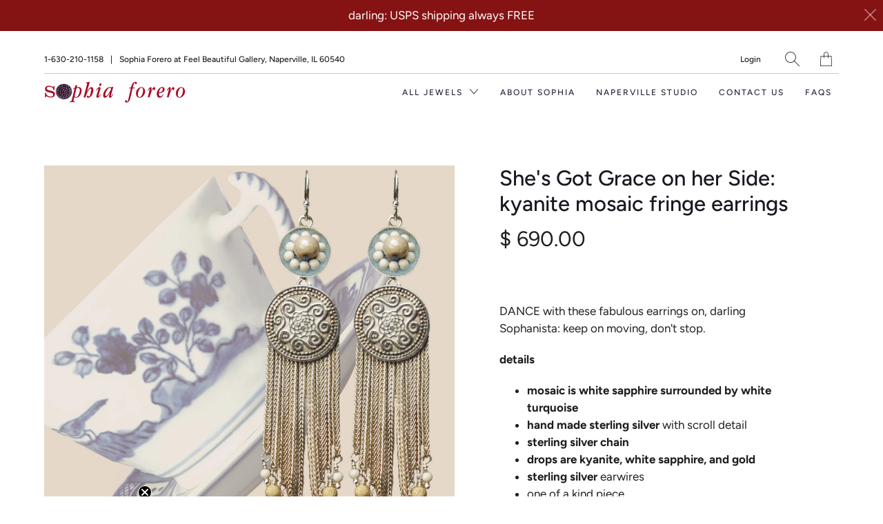

--- FILE ---
content_type: text/html; charset=utf-8
request_url: https://sophiaforero.com/products/shes-got-grace-on-her-side-kyanite-mosaic-earrings
body_size: 39506
content:


 <!DOCTYPE html>
<!--[if IE 9 ]><html class="ie ie9" lang="en"> <![endif]-->
<!--[if (gte IE 10)|!(IE)]><!--><html lang="en"> <!--<![endif]-->
<head> <meta charset="utf-8"> <meta http-equiv="cleartype" content="on"> <meta name="robots" content="index,follow"> <!-- Google Tag Manager -->
<script>(function(w,d,s,l,i){w[l]=w[l]||[];w[l].push({'gtm.start':
new Date().getTime(),event:'gtm.js'});var f=d.getElementsByTagName(s)[0],
j=d.createElement(s),dl=l!='dataLayer'?'&l='+l:'';j.async=true;j.src=
'https://www.googletagmanager.com/gtm.js?id='+i+dl;f.parentNode.insertBefore(j,f);
})(window,document,'script','dataLayer','GTM-5KDQ9K73');</script>
<!-- End Google Tag Manager -->
<script async src="https://us-library.klarnaservices.com/merchant.js?uci=5314a562-9807-404c-bb9e-8f96e1822270&country=US"></script> <!-- Stylesheets for Artisan 1.1.0 --> <link href="//sophiaforero.com/cdn/shop/t/10/assets/styles.scss.css?v=128292737913817713061762201675" rel="stylesheet" type="text/css" media="all" />
	<script src="https://code.jquery.com/jquery-1.12.4.min.js"></script> <script src="//sophiaforero.com/cdn/shopifycloud/storefront/assets/themes_support/api.jquery-7ab1a3a4.js" type="text/javascript"></script> <noscript> <style>
      .slideshow {
        opacity: 1;
      }

      .product_gallery {
        opacity: 1;
      }

      .mainBar__container.overflow--hidden {
        overflow: visible;
      }

      .newsletter-popup.remodal {
        display: none;
      }

      .fallbackImage {
        max-width: 100%;
      }

      img.lazyload[src*="_100x"],
      img.lazyload[src*="_50x"] {
        display: none;
      }

      .product_gallery_nav {
        display: none;
      }</style></noscript> <title>She&#39;s Got Grace on her Side: kyanite mosaic fringe earrings - Sophia Forero Designs</title> <meta name="description" content="DANCE with these fabulous earrings on, darling Sophanista: keep on moving, don&#39;t stop. details mosaic is white sapphire surrounded by white turquoise hand made sterling silver with scroll detail sterling silver chain drops are kyanite, white sapphire, and gold sterling silver earwires one of a kind piece feel beautiful" />
  

  

<meta name="author" content="Sophia Forero Designs">
<meta property="og:url" content="https://sophiaforero.com/products/shes-got-grace-on-her-side-kyanite-mosaic-earrings">
<meta property="og:site_name" content="Sophia Forero Designs"> <meta property="og:type" content="product"> <meta property="og:title" content="She&#39;s Got Grace on her Side: kyanite mosaic fringe earrings"> <meta property="og:image" content="http://sophiaforero.com/cdn/shop/products/ear6_600x.jpg?v=1614547280"> <meta property="og:image:secure_url" content="https://sophiaforero.com/cdn/shop/products/ear6_600x.jpg?v=1614547280"> <meta property="og:image" content="http://sophiaforero.com/cdn/shop/products/DSC03881copy_600x.jpg?v=1614547280"> <meta property="og:image:secure_url" content="https://sophiaforero.com/cdn/shop/products/DSC03881copy_600x.jpg?v=1614547280"> <meta property="og:image" content="http://sophiaforero.com/cdn/shop/products/water1-6_600x.jpg?v=1614547280"> <meta property="og:image:secure_url" content="https://sophiaforero.com/cdn/shop/products/water1-6_600x.jpg?v=1614547280"> <meta property="og:price:amount" content="690.00"> <meta property="og:price:currency" content="USD"> <meta property="og:description" content="DANCE with these fabulous earrings on, darling Sophanista: keep on moving, don&#39;t stop. details mosaic is white sapphire surrounded by white turquoise hand made sterling silver with scroll detail sterling silver chain drops are kyanite, white sapphire, and gold sterling silver earwires one of a kind piece feel beautiful"> <meta name="twitter:site" content="@sophiaforero">

<meta name="twitter:card" content="summary"> <meta name="twitter:title" content="She's Got Grace on her Side: kyanite mosaic fringe earrings"> <meta name="twitter:description" content="
DANCE with these fabulous earrings on, darling Sophanista: keep on moving, don&#39;t stop.
details

mosaic is white sapphire surrounded by white turquoise

hand made sterling silver with scroll detail
sterling silver chain
drops are kyanite, white sapphire, and gold

sterling silver earwires
one of a kind piece

feel beautiful."> <meta name="twitter:image" content="https://sophiaforero.com/cdn/shop/products/ear6_240x.jpg?v=1614547280"> <meta name="twitter:image:width" content="240"> <meta name="twitter:image:height" content="240"> <!-- Mobile Specific Metas --> <meta name="HandheldFriendly" content="True"> <meta name="MobileOptimized" content="320"> <meta name="viewport" content="width=device-width,initial-scale=1"> <meta name="theme-color" content="#ffffff"> <link rel="shortcut icon" type="image/x-icon" href="//sophiaforero.com/cdn/shop/files/blue_logo_o_dot_edited_1a04e2c0-9430-4977-a578-9dcee126fcb9_32x32.png?v=1613548332"> <link rel="canonical" href="https://sophiaforero.com/products/shes-got-grace-on-her-side-kyanite-mosaic-earrings" /> <script>window.performance && window.performance.mark && window.performance.mark('shopify.content_for_header.start');</script><meta name="google-site-verification" content="jAL0E_9tTYcN3ECw5fLBzOEf0DTGN7KNwdV94rL6Mgw">
<meta id="shopify-digital-wallet" name="shopify-digital-wallet" content="/6108809/digital_wallets/dialog">
<meta name="shopify-checkout-api-token" content="6ed1faaf9b8d62046fbf93cd378429fb">
<meta id="in-context-paypal-metadata" data-shop-id="6108809" data-venmo-supported="false" data-environment="production" data-locale="en_US" data-paypal-v4="true" data-currency="USD">
<link rel="alternate" type="application/json+oembed" href="https://sophiaforero.com/products/shes-got-grace-on-her-side-kyanite-mosaic-earrings.oembed">
<script async="async" src="/checkouts/internal/preloads.js?locale=en-US"></script>
<link rel="preconnect" href="https://shop.app" crossorigin="anonymous">
<script async="async" src="https://shop.app/checkouts/internal/preloads.js?locale=en-US&shop_id=6108809" crossorigin="anonymous"></script>
<script id="apple-pay-shop-capabilities" type="application/json">{"shopId":6108809,"countryCode":"US","currencyCode":"USD","merchantCapabilities":["supports3DS"],"merchantId":"gid:\/\/shopify\/Shop\/6108809","merchantName":"Sophia Forero Designs","requiredBillingContactFields":["postalAddress","email"],"requiredShippingContactFields":["postalAddress","email"],"shippingType":"shipping","supportedNetworks":["visa","masterCard","amex","discover","elo","jcb"],"total":{"type":"pending","label":"Sophia Forero Designs","amount":"1.00"},"shopifyPaymentsEnabled":true,"supportsSubscriptions":true}</script>
<script id="shopify-features" type="application/json">{"accessToken":"6ed1faaf9b8d62046fbf93cd378429fb","betas":["rich-media-storefront-analytics"],"domain":"sophiaforero.com","predictiveSearch":true,"shopId":6108809,"locale":"en"}</script>
<script>var Shopify = Shopify || {};
Shopify.shop = "sophia-forero.myshopify.com";
Shopify.locale = "en";
Shopify.currency = {"active":"USD","rate":"1.0"};
Shopify.country = "US";
Shopify.theme = {"name":"Artisan with Installments message","id":127522472133,"schema_name":"Artisan","schema_version":"1.1.0","theme_store_id":856,"role":"main"};
Shopify.theme.handle = "null";
Shopify.theme.style = {"id":null,"handle":null};
Shopify.cdnHost = "sophiaforero.com/cdn";
Shopify.routes = Shopify.routes || {};
Shopify.routes.root = "/";</script>
<script type="module">!function(o){(o.Shopify=o.Shopify||{}).modules=!0}(window);</script>
<script>!function(o){function n(){var o=[];function n(){o.push(Array.prototype.slice.apply(arguments))}return n.q=o,n}var t=o.Shopify=o.Shopify||{};t.loadFeatures=n(),t.autoloadFeatures=n()}(window);</script>
<script>
  window.ShopifyPay = window.ShopifyPay || {};
  window.ShopifyPay.apiHost = "shop.app\/pay";
  window.ShopifyPay.redirectState = null;
</script>
<script id="shop-js-analytics" type="application/json">{"pageType":"product"}</script>
<script defer="defer" async type="module" src="//sophiaforero.com/cdn/shopifycloud/shop-js/modules/v2/client.init-shop-cart-sync_BT-GjEfc.en.esm.js"></script>
<script defer="defer" async type="module" src="//sophiaforero.com/cdn/shopifycloud/shop-js/modules/v2/chunk.common_D58fp_Oc.esm.js"></script>
<script defer="defer" async type="module" src="//sophiaforero.com/cdn/shopifycloud/shop-js/modules/v2/chunk.modal_xMitdFEc.esm.js"></script>
<script type="module">
  await import("//sophiaforero.com/cdn/shopifycloud/shop-js/modules/v2/client.init-shop-cart-sync_BT-GjEfc.en.esm.js");
await import("//sophiaforero.com/cdn/shopifycloud/shop-js/modules/v2/chunk.common_D58fp_Oc.esm.js");
await import("//sophiaforero.com/cdn/shopifycloud/shop-js/modules/v2/chunk.modal_xMitdFEc.esm.js");

  window.Shopify.SignInWithShop?.initShopCartSync?.({"fedCMEnabled":true,"windoidEnabled":true});

</script>
<script defer="defer" async type="module" src="//sophiaforero.com/cdn/shopifycloud/shop-js/modules/v2/client.payment-terms_Ci9AEqFq.en.esm.js"></script>
<script defer="defer" async type="module" src="//sophiaforero.com/cdn/shopifycloud/shop-js/modules/v2/chunk.common_D58fp_Oc.esm.js"></script>
<script defer="defer" async type="module" src="//sophiaforero.com/cdn/shopifycloud/shop-js/modules/v2/chunk.modal_xMitdFEc.esm.js"></script>
<script type="module">
  await import("//sophiaforero.com/cdn/shopifycloud/shop-js/modules/v2/client.payment-terms_Ci9AEqFq.en.esm.js");
await import("//sophiaforero.com/cdn/shopifycloud/shop-js/modules/v2/chunk.common_D58fp_Oc.esm.js");
await import("//sophiaforero.com/cdn/shopifycloud/shop-js/modules/v2/chunk.modal_xMitdFEc.esm.js");

  
</script>
<script>
  window.Shopify = window.Shopify || {};
  if (!window.Shopify.featureAssets) window.Shopify.featureAssets = {};
  window.Shopify.featureAssets['shop-js'] = {"shop-cart-sync":["modules/v2/client.shop-cart-sync_DZOKe7Ll.en.esm.js","modules/v2/chunk.common_D58fp_Oc.esm.js","modules/v2/chunk.modal_xMitdFEc.esm.js"],"init-fed-cm":["modules/v2/client.init-fed-cm_B6oLuCjv.en.esm.js","modules/v2/chunk.common_D58fp_Oc.esm.js","modules/v2/chunk.modal_xMitdFEc.esm.js"],"shop-cash-offers":["modules/v2/client.shop-cash-offers_D2sdYoxE.en.esm.js","modules/v2/chunk.common_D58fp_Oc.esm.js","modules/v2/chunk.modal_xMitdFEc.esm.js"],"shop-login-button":["modules/v2/client.shop-login-button_QeVjl5Y3.en.esm.js","modules/v2/chunk.common_D58fp_Oc.esm.js","modules/v2/chunk.modal_xMitdFEc.esm.js"],"pay-button":["modules/v2/client.pay-button_DXTOsIq6.en.esm.js","modules/v2/chunk.common_D58fp_Oc.esm.js","modules/v2/chunk.modal_xMitdFEc.esm.js"],"shop-button":["modules/v2/client.shop-button_DQZHx9pm.en.esm.js","modules/v2/chunk.common_D58fp_Oc.esm.js","modules/v2/chunk.modal_xMitdFEc.esm.js"],"avatar":["modules/v2/client.avatar_BTnouDA3.en.esm.js"],"init-windoid":["modules/v2/client.init-windoid_CR1B-cfM.en.esm.js","modules/v2/chunk.common_D58fp_Oc.esm.js","modules/v2/chunk.modal_xMitdFEc.esm.js"],"init-shop-for-new-customer-accounts":["modules/v2/client.init-shop-for-new-customer-accounts_C_vY_xzh.en.esm.js","modules/v2/client.shop-login-button_QeVjl5Y3.en.esm.js","modules/v2/chunk.common_D58fp_Oc.esm.js","modules/v2/chunk.modal_xMitdFEc.esm.js"],"init-shop-email-lookup-coordinator":["modules/v2/client.init-shop-email-lookup-coordinator_BI7n9ZSv.en.esm.js","modules/v2/chunk.common_D58fp_Oc.esm.js","modules/v2/chunk.modal_xMitdFEc.esm.js"],"init-shop-cart-sync":["modules/v2/client.init-shop-cart-sync_BT-GjEfc.en.esm.js","modules/v2/chunk.common_D58fp_Oc.esm.js","modules/v2/chunk.modal_xMitdFEc.esm.js"],"shop-toast-manager":["modules/v2/client.shop-toast-manager_DiYdP3xc.en.esm.js","modules/v2/chunk.common_D58fp_Oc.esm.js","modules/v2/chunk.modal_xMitdFEc.esm.js"],"init-customer-accounts":["modules/v2/client.init-customer-accounts_D9ZNqS-Q.en.esm.js","modules/v2/client.shop-login-button_QeVjl5Y3.en.esm.js","modules/v2/chunk.common_D58fp_Oc.esm.js","modules/v2/chunk.modal_xMitdFEc.esm.js"],"init-customer-accounts-sign-up":["modules/v2/client.init-customer-accounts-sign-up_iGw4briv.en.esm.js","modules/v2/client.shop-login-button_QeVjl5Y3.en.esm.js","modules/v2/chunk.common_D58fp_Oc.esm.js","modules/v2/chunk.modal_xMitdFEc.esm.js"],"shop-follow-button":["modules/v2/client.shop-follow-button_CqMgW2wH.en.esm.js","modules/v2/chunk.common_D58fp_Oc.esm.js","modules/v2/chunk.modal_xMitdFEc.esm.js"],"checkout-modal":["modules/v2/client.checkout-modal_xHeaAweL.en.esm.js","modules/v2/chunk.common_D58fp_Oc.esm.js","modules/v2/chunk.modal_xMitdFEc.esm.js"],"shop-login":["modules/v2/client.shop-login_D91U-Q7h.en.esm.js","modules/v2/chunk.common_D58fp_Oc.esm.js","modules/v2/chunk.modal_xMitdFEc.esm.js"],"lead-capture":["modules/v2/client.lead-capture_BJmE1dJe.en.esm.js","modules/v2/chunk.common_D58fp_Oc.esm.js","modules/v2/chunk.modal_xMitdFEc.esm.js"],"payment-terms":["modules/v2/client.payment-terms_Ci9AEqFq.en.esm.js","modules/v2/chunk.common_D58fp_Oc.esm.js","modules/v2/chunk.modal_xMitdFEc.esm.js"]};
</script>
<script>(function() {
  var isLoaded = false;
  function asyncLoad() {
    if (isLoaded) return;
    isLoaded = true;
    var urls = ["https:\/\/rec.autocommerce.io\/recommender_javascript?shop=sophia-forero.myshopify.com","https:\/\/js.smile.io\/v1\/smile-shopify.js?shop=sophia-forero.myshopify.com","https:\/\/call.chatra.io\/shopify?chatraId=zeuZoLKWxRMmXQvu4\u0026shop=sophia-forero.myshopify.com","https:\/\/cdn.one.store\/javascript\/dist\/1.0\/jcr-widget.js?account_id=shopify:sophia-forero.myshopify.com\u0026shop=sophia-forero.myshopify.com","https:\/\/s3.eu-west-1.amazonaws.com\/production-klarna-il-shopify-osm\/a6c5e37d3b587ca7438f15aa90b429b47085a035\/sophia-forero.myshopify.com-1708596014082.js?shop=sophia-forero.myshopify.com"];
    for (var i = 0; i <urls.length; i++) {
      var s = document.createElement('script');
      s.type = 'text/javascript';
      s.async = true;
      s.src = urls[i];
      var x = document.getElementsByTagName('script')[0];
      x.parentNode.insertBefore(s, x);
    }
  };
  if(window.attachEvent) {
    window.attachEvent('onload', asyncLoad);
  } else {
    window.addEventListener('load', asyncLoad, false);
  }
})();</script>
<script id="__st">var __st={"a":6108809,"offset":-21600,"reqid":"cd8cb4bb-8cc2-4a39-b7b3-5124d23dfd34-1769436494","pageurl":"sophiaforero.com\/products\/shes-got-grace-on-her-side-kyanite-mosaic-earrings","u":"f7abf4b15522","p":"product","rtyp":"product","rid":6544067625157};</script>
<script>window.ShopifyPaypalV4VisibilityTracking = true;</script>
<script id="captcha-bootstrap">!function(){'use strict';const t='contact',e='account',n='new_comment',o=[[t,t],['blogs',n],['comments',n],[t,'customer']],c=[[e,'customer_login'],[e,'guest_login'],[e,'recover_customer_password'],[e,'create_customer']],r=t=>t.map((([t,e])=>`form[action*='/${t}']:not([data-nocaptcha='true']) input[name='form_type'][value='${e}']`)).join(','),a=t=>()=>t?[...document.querySelectorAll(t)].map((t=>t.form)):[];function s(){const t=[...o],e=r(t);return a(e)}const i='password',u='form_key',d=['recaptcha-v3-token','g-recaptcha-response','h-captcha-response',i],f=()=>{try{return window.sessionStorage}catch{return}},m='__shopify_v',_=t=>t.elements[u];function p(t,e,n=!1){try{const o=window.sessionStorage,c=JSON.parse(o.getItem(e)),{data:r}=function(t){const{data:e,action:n}=t;return t[m]||n?{data:e,action:n}:{data:t,action:n}}(c);for(const[e,n]of Object.entries(r))t.elements[e]&&(t.elements[e].value=n);n&&o.removeItem(e)}catch(o){console.error('form repopulation failed',{error:o})}}const l='form_type',E='cptcha';function T(t){t.dataset[E]=!0}const w=window,h=w.document,L='Shopify',v='ce_forms',y='captcha';let A=!1;((t,e)=>{const n=(g='f06e6c50-85a8-45c8-87d0-21a2b65856fe',I='https://cdn.shopify.com/shopifycloud/storefront-forms-hcaptcha/ce_storefront_forms_captcha_hcaptcha.v1.5.2.iife.js',D={infoText:'Protected by hCaptcha',privacyText:'Privacy',termsText:'Terms'},(t,e,n)=>{const o=w[L][v],c=o.bindForm;if(c)return c(t,g,e,D).then(n);var r;o.q.push([[t,g,e,D],n]),r=I,A||(h.body.append(Object.assign(h.createElement('script'),{id:'captcha-provider',async:!0,src:r})),A=!0)});var g,I,D;w[L]=w[L]||{},w[L][v]=w[L][v]||{},w[L][v].q=[],w[L][y]=w[L][y]||{},w[L][y].protect=function(t,e){n(t,void 0,e),T(t)},Object.freeze(w[L][y]),function(t,e,n,w,h,L){const[v,y,A,g]=function(t,e,n){const i=e?o:[],u=t?c:[],d=[...i,...u],f=r(d),m=r(i),_=r(d.filter((([t,e])=>n.includes(e))));return[a(f),a(m),a(_),s()]}(w,h,L),I=t=>{const e=t.target;return e instanceof HTMLFormElement?e:e&&e.form},D=t=>v().includes(t);t.addEventListener('submit',(t=>{const e=I(t);if(!e)return;const n=D(e)&&!e.dataset.hcaptchaBound&&!e.dataset.recaptchaBound,o=_(e),c=g().includes(e)&&(!o||!o.value);(n||c)&&t.preventDefault(),c&&!n&&(function(t){try{if(!f())return;!function(t){const e=f();if(!e)return;const n=_(t);if(!n)return;const o=n.value;o&&e.removeItem(o)}(t);const e=Array.from(Array(32),(()=>Math.random().toString(36)[2])).join('');!function(t,e){_(t)||t.append(Object.assign(document.createElement('input'),{type:'hidden',name:u})),t.elements[u].value=e}(t,e),function(t,e){const n=f();if(!n)return;const o=[...t.querySelectorAll(`input[type='${i}']`)].map((({name:t})=>t)),c=[...d,...o],r={};for(const[a,s]of new FormData(t).entries())c.includes(a)||(r[a]=s);n.setItem(e,JSON.stringify({[m]:1,action:t.action,data:r}))}(t,e)}catch(e){console.error('failed to persist form',e)}}(e),e.submit())}));const S=(t,e)=>{t&&!t.dataset[E]&&(n(t,e.some((e=>e===t))),T(t))};for(const o of['focusin','change'])t.addEventListener(o,(t=>{const e=I(t);D(e)&&S(e,y())}));const B=e.get('form_key'),M=e.get(l),P=B&&M;t.addEventListener('DOMContentLoaded',(()=>{const t=y();if(P)for(const e of t)e.elements[l].value===M&&p(e,B);[...new Set([...A(),...v().filter((t=>'true'===t.dataset.shopifyCaptcha))])].forEach((e=>S(e,t)))}))}(h,new URLSearchParams(w.location.search),n,t,e,['guest_login'])})(!0,!0)}();</script>
<script integrity="sha256-4kQ18oKyAcykRKYeNunJcIwy7WH5gtpwJnB7kiuLZ1E=" data-source-attribution="shopify.loadfeatures" defer="defer" src="//sophiaforero.com/cdn/shopifycloud/storefront/assets/storefront/load_feature-a0a9edcb.js" crossorigin="anonymous"></script>
<script crossorigin="anonymous" defer="defer" src="//sophiaforero.com/cdn/shopifycloud/storefront/assets/shopify_pay/storefront-65b4c6d7.js?v=20250812"></script>
<script data-source-attribution="shopify.dynamic_checkout.dynamic.init">var Shopify=Shopify||{};Shopify.PaymentButton=Shopify.PaymentButton||{isStorefrontPortableWallets:!0,init:function(){window.Shopify.PaymentButton.init=function(){};var t=document.createElement("script");t.src="https://sophiaforero.com/cdn/shopifycloud/portable-wallets/latest/portable-wallets.en.js",t.type="module",document.head.appendChild(t)}};
</script>
<script data-source-attribution="shopify.dynamic_checkout.buyer_consent">
  function portableWalletsHideBuyerConsent(e){var t=document.getElementById("shopify-buyer-consent"),n=document.getElementById("shopify-subscription-policy-button");t&&n&&(t.classList.add("hidden"),t.setAttribute("aria-hidden","true"),n.removeEventListener("click",e))}function portableWalletsShowBuyerConsent(e){var t=document.getElementById("shopify-buyer-consent"),n=document.getElementById("shopify-subscription-policy-button");t&&n&&(t.classList.remove("hidden"),t.removeAttribute("aria-hidden"),n.addEventListener("click",e))}window.Shopify?.PaymentButton&&(window.Shopify.PaymentButton.hideBuyerConsent=portableWalletsHideBuyerConsent,window.Shopify.PaymentButton.showBuyerConsent=portableWalletsShowBuyerConsent);
</script>
<script data-source-attribution="shopify.dynamic_checkout.cart.bootstrap">document.addEventListener("DOMContentLoaded",(function(){function t(){return document.querySelector("shopify-accelerated-checkout-cart, shopify-accelerated-checkout")}if(t())Shopify.PaymentButton.init();else{new MutationObserver((function(e,n){t()&&(Shopify.PaymentButton.init(),n.disconnect())})).observe(document.body,{childList:!0,subtree:!0})}}));
</script>
<link id="shopify-accelerated-checkout-styles" rel="stylesheet" media="screen" href="https://sophiaforero.com/cdn/shopifycloud/portable-wallets/latest/accelerated-checkout-backwards-compat.css" crossorigin="anonymous">
<style id="shopify-accelerated-checkout-cart">
        #shopify-buyer-consent {
  margin-top: 1em;
  display: inline-block;
  width: 100%;
}

#shopify-buyer-consent.hidden {
  display: none;
}

#shopify-subscription-policy-button {
  background: none;
  border: none;
  padding: 0;
  text-decoration: underline;
  font-size: inherit;
  cursor: pointer;
}

#shopify-subscription-policy-button::before {
  box-shadow: none;
}

      </style>

<script>window.performance && window.performance.mark && window.performance.mark('shopify.content_for_header.end');</script>

  
  
<!-- TrustBox script -->
<script type="text/javascript" src="//widget.trustpilot.com/bootstrap/v5/tp.widget.bootstrap.min.js" async></script>
<!-- End TrustBox script --> <!-- Global site tag (gtag.js) - AdWords. Created by EastonDigital.com -->
<script async 
src="https://www.googletagmanager.com/gtag/js?id=AW-1036152880"></script>
<script>
  window.dataLayer = window.dataLayer || [];
  function gtag(){dataLayer.push(arguments);}
  gtag('js', new Date());

  gtag('config', 'AW-1036152880');
</script>

<script>
  gtag('event', 'page_view', {
    'send_to': 'AW-1036152880',
	'ecomm_pagetype': 'product',
	
	'ecomm_prodid': 'shopify_US_6544067625157_39276266062021',
	
	'ecomm_totalvalue': 690.00
  });
</script>

  
<link href="//sophiaforero.com/cdn/shop/t/10/assets/custom-fields.css?v=22656201399655097251676933785" rel="stylesheet" type="text/css" media="all" />
<script src="//sophiaforero.com/cdn/shop/t/10/assets/custom-fields-widgets.js?v=139276942021613749621676933786" defer="defer"></script>
<!-- BEGIN app block: shopify://apps/klaviyo-email-marketing-sms/blocks/klaviyo-onsite-embed/2632fe16-c075-4321-a88b-50b567f42507 -->












  <script async src="https://static.klaviyo.com/onsite/js/Padt2s/klaviyo.js?company_id=Padt2s"></script>
  <script>!function(){if(!window.klaviyo){window._klOnsite=window._klOnsite||[];try{window.klaviyo=new Proxy({},{get:function(n,i){return"push"===i?function(){var n;(n=window._klOnsite).push.apply(n,arguments)}:function(){for(var n=arguments.length,o=new Array(n),w=0;w<n;w++)o[w]=arguments[w];var t="function"==typeof o[o.length-1]?o.pop():void 0,e=new Promise((function(n){window._klOnsite.push([i].concat(o,[function(i){t&&t(i),n(i)}]))}));return e}}})}catch(n){window.klaviyo=window.klaviyo||[],window.klaviyo.push=function(){var n;(n=window._klOnsite).push.apply(n,arguments)}}}}();</script>

  
    <script id="viewed_product">
      if (item == null) {
        var _learnq = _learnq || [];

        var MetafieldReviews = null
        var MetafieldYotpoRating = null
        var MetafieldYotpoCount = null
        var MetafieldLooxRating = null
        var MetafieldLooxCount = null
        var okendoProduct = null
        var okendoProductReviewCount = null
        var okendoProductReviewAverageValue = null
        try {
          // The following fields are used for Customer Hub recently viewed in order to add reviews.
          // This information is not part of __kla_viewed. Instead, it is part of __kla_viewed_reviewed_items
          MetafieldReviews = {};
          MetafieldYotpoRating = null
          MetafieldYotpoCount = null
          MetafieldLooxRating = null
          MetafieldLooxCount = null

          okendoProduct = null
          // If the okendo metafield is not legacy, it will error, which then requires the new json formatted data
          if (okendoProduct && 'error' in okendoProduct) {
            okendoProduct = null
          }
          okendoProductReviewCount = okendoProduct ? okendoProduct.reviewCount : null
          okendoProductReviewAverageValue = okendoProduct ? okendoProduct.reviewAverageValue : null
        } catch (error) {
          console.error('Error in Klaviyo onsite reviews tracking:', error);
        }

        var item = {
          Name: "She's Got Grace on her Side: kyanite mosaic fringe earrings",
          ProductID: 6544067625157,
          Categories: ["Earrings","GLAM earrings","Her Cup Runneth Over"],
          ImageURL: "https://sophiaforero.com/cdn/shop/products/ear6_grande.jpg?v=1614547280",
          URL: "https://sophiaforero.com/products/shes-got-grace-on-her-side-kyanite-mosaic-earrings",
          Brand: "Sophia Forero Designs",
          Price: "$ 690.00",
          Value: "690.00",
          CompareAtPrice: "$ 690.00"
        };
        _learnq.push(['track', 'Viewed Product', item]);
        _learnq.push(['trackViewedItem', {
          Title: item.Name,
          ItemId: item.ProductID,
          Categories: item.Categories,
          ImageUrl: item.ImageURL,
          Url: item.URL,
          Metadata: {
            Brand: item.Brand,
            Price: item.Price,
            Value: item.Value,
            CompareAtPrice: item.CompareAtPrice
          },
          metafields:{
            reviews: MetafieldReviews,
            yotpo:{
              rating: MetafieldYotpoRating,
              count: MetafieldYotpoCount,
            },
            loox:{
              rating: MetafieldLooxRating,
              count: MetafieldLooxCount,
            },
            okendo: {
              rating: okendoProductReviewAverageValue,
              count: okendoProductReviewCount,
            }
          }
        }]);
      }
    </script>
  




  <script>
    window.klaviyoReviewsProductDesignMode = false
  </script>







<!-- END app block --><!-- BEGIN app block: shopify://apps/chatra-live-chat-chatbot/blocks/widget/3617185a-5880-4550-b1d3-81cdb9d37290 --><script src="" async></script>

<!-- END app block --><link href="https://monorail-edge.shopifysvc.com" rel="dns-prefetch">
<script>(function(){if ("sendBeacon" in navigator && "performance" in window) {try {var session_token_from_headers = performance.getEntriesByType('navigation')[0].serverTiming.find(x => x.name == '_s').description;} catch {var session_token_from_headers = undefined;}var session_cookie_matches = document.cookie.match(/_shopify_s=([^;]*)/);var session_token_from_cookie = session_cookie_matches && session_cookie_matches.length === 2 ? session_cookie_matches[1] : "";var session_token = session_token_from_headers || session_token_from_cookie || "";function handle_abandonment_event(e) {var entries = performance.getEntries().filter(function(entry) {return /monorail-edge.shopifysvc.com/.test(entry.name);});if (!window.abandonment_tracked && entries.length === 0) {window.abandonment_tracked = true;var currentMs = Date.now();var navigation_start = performance.timing.navigationStart;var payload = {shop_id: 6108809,url: window.location.href,navigation_start,duration: currentMs - navigation_start,session_token,page_type: "product"};window.navigator.sendBeacon("https://monorail-edge.shopifysvc.com/v1/produce", JSON.stringify({schema_id: "online_store_buyer_site_abandonment/1.1",payload: payload,metadata: {event_created_at_ms: currentMs,event_sent_at_ms: currentMs}}));}}window.addEventListener('pagehide', handle_abandonment_event);}}());</script>
<script id="web-pixels-manager-setup">(function e(e,d,r,n,o){if(void 0===o&&(o={}),!Boolean(null===(a=null===(i=window.Shopify)||void 0===i?void 0:i.analytics)||void 0===a?void 0:a.replayQueue)){var i,a;window.Shopify=window.Shopify||{};var t=window.Shopify;t.analytics=t.analytics||{};var s=t.analytics;s.replayQueue=[],s.publish=function(e,d,r){return s.replayQueue.push([e,d,r]),!0};try{self.performance.mark("wpm:start")}catch(e){}var l=function(){var e={modern:/Edge?\/(1{2}[4-9]|1[2-9]\d|[2-9]\d{2}|\d{4,})\.\d+(\.\d+|)|Firefox\/(1{2}[4-9]|1[2-9]\d|[2-9]\d{2}|\d{4,})\.\d+(\.\d+|)|Chrom(ium|e)\/(9{2}|\d{3,})\.\d+(\.\d+|)|(Maci|X1{2}).+ Version\/(15\.\d+|(1[6-9]|[2-9]\d|\d{3,})\.\d+)([,.]\d+|)( \(\w+\)|)( Mobile\/\w+|) Safari\/|Chrome.+OPR\/(9{2}|\d{3,})\.\d+\.\d+|(CPU[ +]OS|iPhone[ +]OS|CPU[ +]iPhone|CPU IPhone OS|CPU iPad OS)[ +]+(15[._]\d+|(1[6-9]|[2-9]\d|\d{3,})[._]\d+)([._]\d+|)|Android:?[ /-](13[3-9]|1[4-9]\d|[2-9]\d{2}|\d{4,})(\.\d+|)(\.\d+|)|Android.+Firefox\/(13[5-9]|1[4-9]\d|[2-9]\d{2}|\d{4,})\.\d+(\.\d+|)|Android.+Chrom(ium|e)\/(13[3-9]|1[4-9]\d|[2-9]\d{2}|\d{4,})\.\d+(\.\d+|)|SamsungBrowser\/([2-9]\d|\d{3,})\.\d+/,legacy:/Edge?\/(1[6-9]|[2-9]\d|\d{3,})\.\d+(\.\d+|)|Firefox\/(5[4-9]|[6-9]\d|\d{3,})\.\d+(\.\d+|)|Chrom(ium|e)\/(5[1-9]|[6-9]\d|\d{3,})\.\d+(\.\d+|)([\d.]+$|.*Safari\/(?![\d.]+ Edge\/[\d.]+$))|(Maci|X1{2}).+ Version\/(10\.\d+|(1[1-9]|[2-9]\d|\d{3,})\.\d+)([,.]\d+|)( \(\w+\)|)( Mobile\/\w+|) Safari\/|Chrome.+OPR\/(3[89]|[4-9]\d|\d{3,})\.\d+\.\d+|(CPU[ +]OS|iPhone[ +]OS|CPU[ +]iPhone|CPU IPhone OS|CPU iPad OS)[ +]+(10[._]\d+|(1[1-9]|[2-9]\d|\d{3,})[._]\d+)([._]\d+|)|Android:?[ /-](13[3-9]|1[4-9]\d|[2-9]\d{2}|\d{4,})(\.\d+|)(\.\d+|)|Mobile Safari.+OPR\/([89]\d|\d{3,})\.\d+\.\d+|Android.+Firefox\/(13[5-9]|1[4-9]\d|[2-9]\d{2}|\d{4,})\.\d+(\.\d+|)|Android.+Chrom(ium|e)\/(13[3-9]|1[4-9]\d|[2-9]\d{2}|\d{4,})\.\d+(\.\d+|)|Android.+(UC? ?Browser|UCWEB|U3)[ /]?(15\.([5-9]|\d{2,})|(1[6-9]|[2-9]\d|\d{3,})\.\d+)\.\d+|SamsungBrowser\/(5\.\d+|([6-9]|\d{2,})\.\d+)|Android.+MQ{2}Browser\/(14(\.(9|\d{2,})|)|(1[5-9]|[2-9]\d|\d{3,})(\.\d+|))(\.\d+|)|K[Aa][Ii]OS\/(3\.\d+|([4-9]|\d{2,})\.\d+)(\.\d+|)/},d=e.modern,r=e.legacy,n=navigator.userAgent;return n.match(d)?"modern":n.match(r)?"legacy":"unknown"}(),u="modern"===l?"modern":"legacy",c=(null!=n?n:{modern:"",legacy:""})[u],f=function(e){return[e.baseUrl,"/wpm","/b",e.hashVersion,"modern"===e.buildTarget?"m":"l",".js"].join("")}({baseUrl:d,hashVersion:r,buildTarget:u}),m=function(e){var d=e.version,r=e.bundleTarget,n=e.surface,o=e.pageUrl,i=e.monorailEndpoint;return{emit:function(e){var a=e.status,t=e.errorMsg,s=(new Date).getTime(),l=JSON.stringify({metadata:{event_sent_at_ms:s},events:[{schema_id:"web_pixels_manager_load/3.1",payload:{version:d,bundle_target:r,page_url:o,status:a,surface:n,error_msg:t},metadata:{event_created_at_ms:s}}]});if(!i)return console&&console.warn&&console.warn("[Web Pixels Manager] No Monorail endpoint provided, skipping logging."),!1;try{return self.navigator.sendBeacon.bind(self.navigator)(i,l)}catch(e){}var u=new XMLHttpRequest;try{return u.open("POST",i,!0),u.setRequestHeader("Content-Type","text/plain"),u.send(l),!0}catch(e){return console&&console.warn&&console.warn("[Web Pixels Manager] Got an unhandled error while logging to Monorail."),!1}}}}({version:r,bundleTarget:l,surface:e.surface,pageUrl:self.location.href,monorailEndpoint:e.monorailEndpoint});try{o.browserTarget=l,function(e){var d=e.src,r=e.async,n=void 0===r||r,o=e.onload,i=e.onerror,a=e.sri,t=e.scriptDataAttributes,s=void 0===t?{}:t,l=document.createElement("script"),u=document.querySelector("head"),c=document.querySelector("body");if(l.async=n,l.src=d,a&&(l.integrity=a,l.crossOrigin="anonymous"),s)for(var f in s)if(Object.prototype.hasOwnProperty.call(s,f))try{l.dataset[f]=s[f]}catch(e){}if(o&&l.addEventListener("load",o),i&&l.addEventListener("error",i),u)u.appendChild(l);else{if(!c)throw new Error("Did not find a head or body element to append the script");c.appendChild(l)}}({src:f,async:!0,onload:function(){if(!function(){var e,d;return Boolean(null===(d=null===(e=window.Shopify)||void 0===e?void 0:e.analytics)||void 0===d?void 0:d.initialized)}()){var d=window.webPixelsManager.init(e)||void 0;if(d){var r=window.Shopify.analytics;r.replayQueue.forEach((function(e){var r=e[0],n=e[1],o=e[2];d.publishCustomEvent(r,n,o)})),r.replayQueue=[],r.publish=d.publishCustomEvent,r.visitor=d.visitor,r.initialized=!0}}},onerror:function(){return m.emit({status:"failed",errorMsg:"".concat(f," has failed to load")})},sri:function(e){var d=/^sha384-[A-Za-z0-9+/=]+$/;return"string"==typeof e&&d.test(e)}(c)?c:"",scriptDataAttributes:o}),m.emit({status:"loading"})}catch(e){m.emit({status:"failed",errorMsg:(null==e?void 0:e.message)||"Unknown error"})}}})({shopId: 6108809,storefrontBaseUrl: "https://sophiaforero.com",extensionsBaseUrl: "https://extensions.shopifycdn.com/cdn/shopifycloud/web-pixels-manager",monorailEndpoint: "https://monorail-edge.shopifysvc.com/unstable/produce_batch",surface: "storefront-renderer",enabledBetaFlags: ["2dca8a86"],webPixelsConfigList: [{"id":"1514897643","configuration":"{\"accountID\":\"Padt2s\",\"webPixelConfig\":\"eyJlbmFibGVBZGRlZFRvQ2FydEV2ZW50cyI6IHRydWV9\"}","eventPayloadVersion":"v1","runtimeContext":"STRICT","scriptVersion":"524f6c1ee37bacdca7657a665bdca589","type":"APP","apiClientId":123074,"privacyPurposes":["ANALYTICS","MARKETING"],"dataSharingAdjustments":{"protectedCustomerApprovalScopes":["read_customer_address","read_customer_email","read_customer_name","read_customer_personal_data","read_customer_phone"]}},{"id":"474185963","configuration":"{\"config\":\"{\\\"google_tag_ids\\\":[\\\"G-V3ZMN6B4G2\\\",\\\"AW-1036152880\\\",\\\"GT-PJ7K39X\\\"],\\\"target_country\\\":\\\"US\\\",\\\"gtag_events\\\":[{\\\"type\\\":\\\"begin_checkout\\\",\\\"action_label\\\":[\\\"G-V3ZMN6B4G2\\\",\\\"AW-1036152880\\\/x1vpCNXHjrQBELDgie4D\\\"]},{\\\"type\\\":\\\"search\\\",\\\"action_label\\\":[\\\"G-V3ZMN6B4G2\\\",\\\"AW-1036152880\\\/AzVXCNjHjrQBELDgie4D\\\"]},{\\\"type\\\":\\\"view_item\\\",\\\"action_label\\\":[\\\"G-V3ZMN6B4G2\\\",\\\"AW-1036152880\\\/SqC8CM_HjrQBELDgie4D\\\",\\\"MC-D06V6T7SV1\\\"]},{\\\"type\\\":\\\"purchase\\\",\\\"action_label\\\":[\\\"G-V3ZMN6B4G2\\\",\\\"AW-1036152880\\\/k_tZCMzHjrQBELDgie4D\\\",\\\"MC-D06V6T7SV1\\\"]},{\\\"type\\\":\\\"page_view\\\",\\\"action_label\\\":[\\\"G-V3ZMN6B4G2\\\",\\\"AW-1036152880\\\/U7-lCMnHjrQBELDgie4D\\\",\\\"MC-D06V6T7SV1\\\"]},{\\\"type\\\":\\\"add_payment_info\\\",\\\"action_label\\\":[\\\"G-V3ZMN6B4G2\\\",\\\"AW-1036152880\\\/0xdfCNvHjrQBELDgie4D\\\"]},{\\\"type\\\":\\\"add_to_cart\\\",\\\"action_label\\\":[\\\"G-V3ZMN6B4G2\\\",\\\"AW-1036152880\\\/2GGgCNLHjrQBELDgie4D\\\"]}],\\\"enable_monitoring_mode\\\":false}\"}","eventPayloadVersion":"v1","runtimeContext":"OPEN","scriptVersion":"b2a88bafab3e21179ed38636efcd8a93","type":"APP","apiClientId":1780363,"privacyPurposes":[],"dataSharingAdjustments":{"protectedCustomerApprovalScopes":["read_customer_address","read_customer_email","read_customer_name","read_customer_personal_data","read_customer_phone"]}},{"id":"223609067","configuration":"{\"pixel_id\":\"1849146651811649\",\"pixel_type\":\"facebook_pixel\",\"metaapp_system_user_token\":\"-\"}","eventPayloadVersion":"v1","runtimeContext":"OPEN","scriptVersion":"ca16bc87fe92b6042fbaa3acc2fbdaa6","type":"APP","apiClientId":2329312,"privacyPurposes":["ANALYTICS","MARKETING","SALE_OF_DATA"],"dataSharingAdjustments":{"protectedCustomerApprovalScopes":["read_customer_address","read_customer_email","read_customer_name","read_customer_personal_data","read_customer_phone"]}},{"id":"64356587","configuration":"{\"tagID\":\"2619835960115\"}","eventPayloadVersion":"v1","runtimeContext":"STRICT","scriptVersion":"18031546ee651571ed29edbe71a3550b","type":"APP","apiClientId":3009811,"privacyPurposes":["ANALYTICS","MARKETING","SALE_OF_DATA"],"dataSharingAdjustments":{"protectedCustomerApprovalScopes":["read_customer_address","read_customer_email","read_customer_name","read_customer_personal_data","read_customer_phone"]}},{"id":"96436459","eventPayloadVersion":"1","runtimeContext":"LAX","scriptVersion":"3","type":"CUSTOM","privacyPurposes":["ANALYTICS","MARKETING","SALE_OF_DATA"],"name":"GTM head"},{"id":"shopify-app-pixel","configuration":"{}","eventPayloadVersion":"v1","runtimeContext":"STRICT","scriptVersion":"0450","apiClientId":"shopify-pixel","type":"APP","privacyPurposes":["ANALYTICS","MARKETING"]},{"id":"shopify-custom-pixel","eventPayloadVersion":"v1","runtimeContext":"LAX","scriptVersion":"0450","apiClientId":"shopify-pixel","type":"CUSTOM","privacyPurposes":["ANALYTICS","MARKETING"]}],isMerchantRequest: false,initData: {"shop":{"name":"Sophia Forero Designs","paymentSettings":{"currencyCode":"USD"},"myshopifyDomain":"sophia-forero.myshopify.com","countryCode":"US","storefrontUrl":"https:\/\/sophiaforero.com"},"customer":null,"cart":null,"checkout":null,"productVariants":[{"price":{"amount":690.0,"currencyCode":"USD"},"product":{"title":"She's Got Grace on her Side: kyanite mosaic fringe earrings","vendor":"Sophia Forero Designs","id":"6544067625157","untranslatedTitle":"She's Got Grace on her Side: kyanite mosaic fringe earrings","url":"\/products\/shes-got-grace-on-her-side-kyanite-mosaic-earrings","type":"Earrings"},"id":"39276266062021","image":{"src":"\/\/sophiaforero.com\/cdn\/shop\/products\/ear6.jpg?v=1614547280"},"sku":"Cup5e","title":"Default Title","untranslatedTitle":"Default Title"}],"purchasingCompany":null},},"https://sophiaforero.com/cdn","fcfee988w5aeb613cpc8e4bc33m6693e112",{"modern":"","legacy":""},{"shopId":"6108809","storefrontBaseUrl":"https:\/\/sophiaforero.com","extensionBaseUrl":"https:\/\/extensions.shopifycdn.com\/cdn\/shopifycloud\/web-pixels-manager","surface":"storefront-renderer","enabledBetaFlags":"[\"2dca8a86\"]","isMerchantRequest":"false","hashVersion":"fcfee988w5aeb613cpc8e4bc33m6693e112","publish":"custom","events":"[[\"page_viewed\",{}],[\"product_viewed\",{\"productVariant\":{\"price\":{\"amount\":690.0,\"currencyCode\":\"USD\"},\"product\":{\"title\":\"She's Got Grace on her Side: kyanite mosaic fringe earrings\",\"vendor\":\"Sophia Forero Designs\",\"id\":\"6544067625157\",\"untranslatedTitle\":\"She's Got Grace on her Side: kyanite mosaic fringe earrings\",\"url\":\"\/products\/shes-got-grace-on-her-side-kyanite-mosaic-earrings\",\"type\":\"Earrings\"},\"id\":\"39276266062021\",\"image\":{\"src\":\"\/\/sophiaforero.com\/cdn\/shop\/products\/ear6.jpg?v=1614547280\"},\"sku\":\"Cup5e\",\"title\":\"Default Title\",\"untranslatedTitle\":\"Default Title\"}}]]"});</script><script>
  window.ShopifyAnalytics = window.ShopifyAnalytics || {};
  window.ShopifyAnalytics.meta = window.ShopifyAnalytics.meta || {};
  window.ShopifyAnalytics.meta.currency = 'USD';
  var meta = {"product":{"id":6544067625157,"gid":"gid:\/\/shopify\/Product\/6544067625157","vendor":"Sophia Forero Designs","type":"Earrings","handle":"shes-got-grace-on-her-side-kyanite-mosaic-earrings","variants":[{"id":39276266062021,"price":69000,"name":"She's Got Grace on her Side: kyanite mosaic fringe earrings","public_title":null,"sku":"Cup5e"}],"remote":false},"page":{"pageType":"product","resourceType":"product","resourceId":6544067625157,"requestId":"cd8cb4bb-8cc2-4a39-b7b3-5124d23dfd34-1769436494"}};
  for (var attr in meta) {
    window.ShopifyAnalytics.meta[attr] = meta[attr];
  }
</script>
<script class="analytics">
  (function () {
    var customDocumentWrite = function(content) {
      var jquery = null;

      if (window.jQuery) {
        jquery = window.jQuery;
      } else if (window.Checkout && window.Checkout.$) {
        jquery = window.Checkout.$;
      }

      if (jquery) {
        jquery('body').append(content);
      }
    };

    var hasLoggedConversion = function(token) {
      if (token) {
        return document.cookie.indexOf('loggedConversion=' + token) !== -1;
      }
      return false;
    }

    var setCookieIfConversion = function(token) {
      if (token) {
        var twoMonthsFromNow = new Date(Date.now());
        twoMonthsFromNow.setMonth(twoMonthsFromNow.getMonth() + 2);

        document.cookie = 'loggedConversion=' + token + '; expires=' + twoMonthsFromNow;
      }
    }

    var trekkie = window.ShopifyAnalytics.lib = window.trekkie = window.trekkie || [];
    if (trekkie.integrations) {
      return;
    }
    trekkie.methods = [
      'identify',
      'page',
      'ready',
      'track',
      'trackForm',
      'trackLink'
    ];
    trekkie.factory = function(method) {
      return function() {
        var args = Array.prototype.slice.call(arguments);
        args.unshift(method);
        trekkie.push(args);
        return trekkie;
      };
    };
    for (var i = 0; i < trekkie.methods.length; i++) {
      var key = trekkie.methods[i];
      trekkie[key] = trekkie.factory(key);
    }
    trekkie.load = function(config) {
      trekkie.config = config || {};
      trekkie.config.initialDocumentCookie = document.cookie;
      var first = document.getElementsByTagName('script')[0];
      var script = document.createElement('script');
      script.type = 'text/javascript';
      script.onerror = function(e) {
        var scriptFallback = document.createElement('script');
        scriptFallback.type = 'text/javascript';
        scriptFallback.onerror = function(error) {
                var Monorail = {
      produce: function produce(monorailDomain, schemaId, payload) {
        var currentMs = new Date().getTime();
        var event = {
          schema_id: schemaId,
          payload: payload,
          metadata: {
            event_created_at_ms: currentMs,
            event_sent_at_ms: currentMs
          }
        };
        return Monorail.sendRequest("https://" + monorailDomain + "/v1/produce", JSON.stringify(event));
      },
      sendRequest: function sendRequest(endpointUrl, payload) {
        // Try the sendBeacon API
        if (window && window.navigator && typeof window.navigator.sendBeacon === 'function' && typeof window.Blob === 'function' && !Monorail.isIos12()) {
          var blobData = new window.Blob([payload], {
            type: 'text/plain'
          });

          if (window.navigator.sendBeacon(endpointUrl, blobData)) {
            return true;
          } // sendBeacon was not successful

        } // XHR beacon

        var xhr = new XMLHttpRequest();

        try {
          xhr.open('POST', endpointUrl);
          xhr.setRequestHeader('Content-Type', 'text/plain');
          xhr.send(payload);
        } catch (e) {
          console.log(e);
        }

        return false;
      },
      isIos12: function isIos12() {
        return window.navigator.userAgent.lastIndexOf('iPhone; CPU iPhone OS 12_') !== -1 || window.navigator.userAgent.lastIndexOf('iPad; CPU OS 12_') !== -1;
      }
    };
    Monorail.produce('monorail-edge.shopifysvc.com',
      'trekkie_storefront_load_errors/1.1',
      {shop_id: 6108809,
      theme_id: 127522472133,
      app_name: "storefront",
      context_url: window.location.href,
      source_url: "//sophiaforero.com/cdn/s/trekkie.storefront.8d95595f799fbf7e1d32231b9a28fd43b70c67d3.min.js"});

        };
        scriptFallback.async = true;
        scriptFallback.src = '//sophiaforero.com/cdn/s/trekkie.storefront.8d95595f799fbf7e1d32231b9a28fd43b70c67d3.min.js';
        first.parentNode.insertBefore(scriptFallback, first);
      };
      script.async = true;
      script.src = '//sophiaforero.com/cdn/s/trekkie.storefront.8d95595f799fbf7e1d32231b9a28fd43b70c67d3.min.js';
      first.parentNode.insertBefore(script, first);
    };
    trekkie.load(
      {"Trekkie":{"appName":"storefront","development":false,"defaultAttributes":{"shopId":6108809,"isMerchantRequest":null,"themeId":127522472133,"themeCityHash":"15862184493801983309","contentLanguage":"en","currency":"USD","eventMetadataId":"be5140f4-262c-4287-865e-9c87cd74b63d"},"isServerSideCookieWritingEnabled":true,"monorailRegion":"shop_domain","enabledBetaFlags":["65f19447"]},"Session Attribution":{},"S2S":{"facebookCapiEnabled":true,"source":"trekkie-storefront-renderer","apiClientId":580111}}
    );

    var loaded = false;
    trekkie.ready(function() {
      if (loaded) return;
      loaded = true;

      window.ShopifyAnalytics.lib = window.trekkie;

      var originalDocumentWrite = document.write;
      document.write = customDocumentWrite;
      try { window.ShopifyAnalytics.merchantGoogleAnalytics.call(this); } catch(error) {};
      document.write = originalDocumentWrite;

      window.ShopifyAnalytics.lib.page(null,{"pageType":"product","resourceType":"product","resourceId":6544067625157,"requestId":"cd8cb4bb-8cc2-4a39-b7b3-5124d23dfd34-1769436494","shopifyEmitted":true});

      var match = window.location.pathname.match(/checkouts\/(.+)\/(thank_you|post_purchase)/)
      var token = match? match[1]: undefined;
      if (!hasLoggedConversion(token)) {
        setCookieIfConversion(token);
        window.ShopifyAnalytics.lib.track("Viewed Product",{"currency":"USD","variantId":39276266062021,"productId":6544067625157,"productGid":"gid:\/\/shopify\/Product\/6544067625157","name":"She's Got Grace on her Side: kyanite mosaic fringe earrings","price":"690.00","sku":"Cup5e","brand":"Sophia Forero Designs","variant":null,"category":"Earrings","nonInteraction":true,"remote":false},undefined,undefined,{"shopifyEmitted":true});
      window.ShopifyAnalytics.lib.track("monorail:\/\/trekkie_storefront_viewed_product\/1.1",{"currency":"USD","variantId":39276266062021,"productId":6544067625157,"productGid":"gid:\/\/shopify\/Product\/6544067625157","name":"She's Got Grace on her Side: kyanite mosaic fringe earrings","price":"690.00","sku":"Cup5e","brand":"Sophia Forero Designs","variant":null,"category":"Earrings","nonInteraction":true,"remote":false,"referer":"https:\/\/sophiaforero.com\/products\/shes-got-grace-on-her-side-kyanite-mosaic-earrings"});
      }
    });


        var eventsListenerScript = document.createElement('script');
        eventsListenerScript.async = true;
        eventsListenerScript.src = "//sophiaforero.com/cdn/shopifycloud/storefront/assets/shop_events_listener-3da45d37.js";
        document.getElementsByTagName('head')[0].appendChild(eventsListenerScript);

})();</script>
  <script>
  if (!window.ga || (window.ga && typeof window.ga !== 'function')) {
    window.ga = function ga() {
      (window.ga.q = window.ga.q || []).push(arguments);
      if (window.Shopify && window.Shopify.analytics && typeof window.Shopify.analytics.publish === 'function') {
        window.Shopify.analytics.publish("ga_stub_called", {}, {sendTo: "google_osp_migration"});
      }
      console.error("Shopify's Google Analytics stub called with:", Array.from(arguments), "\nSee https://help.shopify.com/manual/promoting-marketing/pixels/pixel-migration#google for more information.");
    };
    if (window.Shopify && window.Shopify.analytics && typeof window.Shopify.analytics.publish === 'function') {
      window.Shopify.analytics.publish("ga_stub_initialized", {}, {sendTo: "google_osp_migration"});
    }
  }
</script>
<script
  defer
  src="https://sophiaforero.com/cdn/shopifycloud/perf-kit/shopify-perf-kit-3.0.4.min.js"
  data-application="storefront-renderer"
  data-shop-id="6108809"
  data-render-region="gcp-us-east1"
  data-page-type="product"
  data-theme-instance-id="127522472133"
  data-theme-name="Artisan"
  data-theme-version="1.1.0"
  data-monorail-region="shop_domain"
  data-resource-timing-sampling-rate="10"
  data-shs="true"
  data-shs-beacon="true"
  data-shs-export-with-fetch="true"
  data-shs-logs-sample-rate="1"
  data-shs-beacon-endpoint="https://sophiaforero.com/api/collect"
></script>
</head>

<body class="product"
  data-money-format="$ {{amount}}" data-shop-url="https://sophiaforero.com"> <!-- Google Tag Manager (noscript) -->
<noscript><iframe src="https://www.googletagmanager.com/ns.html?id=GTM-5KDQ9K73"
height="0" width="0" style="display:none;visibility:hidden"></iframe></noscript>
<!-- End Google Tag Manager (noscript) -->
<script>window.KlarnaThemeGlobals={}; window.KlarnaThemeGlobals.data_purchase_amount = 69000;window.KlarnaThemeGlobals.productVariants=[{"id":39276266062021,"title":"Default Title","option1":"Default Title","option2":null,"option3":null,"sku":"Cup5e","requires_shipping":true,"taxable":true,"featured_image":null,"available":true,"name":"She's Got Grace on her Side: kyanite mosaic fringe earrings","public_title":null,"options":["Default Title"],"price":69000,"weight":0,"compare_at_price":69000,"inventory_quantity":1,"inventory_management":"shopify","inventory_policy":"deny","barcode":"","requires_selling_plan":false,"selling_plan_allocations":[]}];window.KlarnaThemeGlobals.documentCopy=document.cloneNode(true);</script> <!-- "snippets/socialshopwave-helper.liquid" was not rendered, the associated app was uninstalled --> <div id="shopify-section-header" class="shopify-section header-section"> <div class="announcementBar textAlign--center"> <div class="announcementBar__container container"> <div class="sixteen columns"> <a href="/collections"><p>darling: USPS shipping always FREE</p></a></div></div> <span class="announcementBar__close icon-cross js-close-announcement"></span></div>
  



<div data-section-id="header" data-section-type="header-section"> <header role="banner"> <nav class="topBar container"> <div class="topBar__container flexContainer sixteen columns"> <span class="topBar__information"> <a href="tel:+16302101158">1-630-210-1158</a> <span class="spacer">|</span> <p>Sophia Forero at Feel Beautiful Gallery, Naperville, IL 60540</p></span> <div class="topBar__details"> <div class="topBar__menu smallScreen--show"> <a href="#" class="icon-menu js-menu" title="My Account "></a></div> <div class="topBar__account smallScreen--hide"> <a href="/account" title="My Account "><p>Login</p></a></div> <div class="topBar__search"> <a title="Search" href="/search" tabindex="0"><span class="icon-search"></span></a> <div class="search__dropdown animated fadeIn"> <form action="/search" class="search_form"> <input type="hidden" name="type" value="product" /> <label for="q" class="visuallyhidden">Find what you seek</label> <input id="q" class="search__input" type="text" name="q" placeholder="Find what you seek" value="" autocapitalize="off" autocomplete="off" autocorrect="off" /> <input type="submit" name="submit" class="search__button action_button" value="Search" /></form></div></div> <a href="/" itemprop="url" class="topBar__logo--mobile"> <img src="//sophiaforero.com/cdn/shop/files/red_410x.png?v=1762203610" class="primary_logo" alt="Sophia Forero Designs" itemprop="logo" style="max-width: 205px;" /></a> <div class="cart_container"> <div class="topBar__cartWrapper"> <a href="/cart" class="topBar__cart mini_cart"> <span class="visuallyhidden">Translation missing: en.layout.general.title</span> <span class="cart-icon icon-shopping-purse"></span> <span class="topBar__cartCount cart_count hidden">0</span></a> <div class="topBar__miniCart animated fadeIn"> <div class="miniCart__empty js-empty-cart__message "> <p class="empty_cart">Your Cart is Empty</p></div> <form id="mini_cart_form" action="/checkout" method="post" data-money-format="$ {{amount}}" data-shop-currency="USD" data-shop-name="Sophia Forero Designs" class="js-cart_content__form js-minicart-form mini-cart-form hidden"> <ul class="cart_items js-cart_items clearfix"></ul> <div class="miniCart__details"> <div class="miniCart__subtotal js-cart_subtotal textAlign--right"> <span class="subtotal__text">Subtotal:</span> <span class="subtotal__money"> <span class="money">$ 0.00</span></span></div> <div class="miniCart__savings sale js-cart_savings textAlign--right"></div> <textarea class="miniCart__orderNotes" id="note" name="note" rows="2" placeholder="Order Notes" class="clearfix"></textarea> <div class="miniCart__warningBox warning-box"></div> <div class="miniCart__buttons"> <a href="/cart" class="secondary_button button">View cart</a> <input type="submit" class="action_button" value="Checkout" /></div></div></form></div></div></div></div></div></nav> <nav class="mainBar container"> <div class="mainBar__container flexContainer vertical__middle overflow--hidden sixteen columns"> <div class="mainBar__siteName"> <div class="h1" itemscope itemtype="http://schema.org/Organization"> <a href="/" itemprop="url" class="mainBar__logo"> <img src="//sophiaforero.com/cdn/shop/files/red_410x.png?v=1762203610" class="primary_logo" alt="Sophia Forero Designs" itemprop="logo" style="max-width: 205px;" /></a></div></div> <div class="mainBar__mainMenu menuPosition--right"> <ul class="mainMenu js-navigation"> <li class="dropdown" aria-haspopup="true" aria-expanded="false"> <a  class="mainMenu__link "
           href="/collections" >
          all JEWELS <span class="icon-down-caret"></span></a> <ul class="mainMenu__submenu"> <li><a class="" href="/collections">ALL collections</a></li> <li><a class="" href="/collections/rings">rings</a></li> <li><a class="" href="/collections/necklaces">necklaces</a></li> <li><a class="" href="/collections/bracelets">bracelets</a></li> <li><a class="" href="/collections/earrings">earrings</a></li></ul></li> <li> <a href="/pages/where-this-dream-began" >About Sophia</a></li> <li> <a href="/pages/naperville-studio" >Naperville STUDIO</a></li> <li> <a href="/pages/contact-us" >Contact Us</a></li> <li> <a href="/pages/returns-policy" >FAQs</a></li>
    
  
</ul></div></div></nav></header>
</div>

<div class="mobileMenu__overlay is-inactive" style="margin-left: -100%;"> <span class="mobileMenu__close icon-cross"></span> <div class="mobileMenu__wrapper textAlign--center"> <a href="/" itemprop="url" class="topBar__logo--mobile"> <img src="//sophiaforero.com/cdn/shop/files/red_410x.png?v=1762203610" class="primary_logo" alt="Sophia Forero Designs" itemprop="logo" style="max-width: 205px;" /></a> <div class="h2"><a href="tel:+16302101158">1-630-210-1158</a></div> <p><p>Sophia Forero at Feel Beautiful Gallery, Naperville, IL 60540</p></p> <div class="search-container"> <form class="search" action="/search"> <div class="search-wrapper"> <input type="hidden" name="type" value="product" /> <label for="q" class="visuallyhidden">Find what you seek</label> <input class="mobileMenu__search" type="text" name="q" placeholder="Find what you seek" value="" x-webkit-speech autocapitalize="off" autocomplete="off" autocorrect="off" /> <button type="submit" name="search" class="search_button icon-search" value=" " style="margin-top:0" > <span class="visuallyhidden">Search</span> <span class"icon-search"></span></button></div></form></div> <div class="mobileMenu__menu-wrap"> <ul id="mobileMenu" class="mobileMenu__list"> <li data-mobile-dropdown-rel="all-jewels" class="sublink"> <a  href="/collections" class="parent-link--true">
            all JEWELS <span class="icon-down-caret icon-down-caret"></span></a> <ul class="mobileMenu__submenu"> <li><a class="" href="/collections">ALL collections</a></li> <li><a class="" href="/collections/rings">rings</a></li> <li><a class="" href="/collections/necklaces">necklaces</a></li> <li><a class="" href="/collections/bracelets">bracelets</a></li> <li><a class="" href="/collections/earrings">earrings</a></li></ul></li> <li data-mobile-dropdown-rel="about-sophia"> <a  href="/pages/where-this-dream-began" class="parent-link--true">
            About Sophia</a></li> <li data-mobile-dropdown-rel="naperville-studio"> <a  href="/pages/naperville-studio" class="parent-link--true">
            Naperville STUDIO</a></li> <li data-mobile-dropdown-rel="contact-us"> <a  href="/pages/contact-us" class="parent-link--true">
            Contact Us</a></li> <li data-mobile-dropdown-rel="faqs"> <a  href="/pages/returns-policy" class="parent-link--true">
            FAQs</a></li> <li class="mobileMenu__account"> <a href="/account" title="My Account ">Login</a></li> <li class="mobileMenu__currencyConverter"></li>
</ul></div> <div class="mobileMenu__social"> <ul class="social_icons horizontal"> <li><a href="https://twitter.com/sophiaforero" title="Sophia Forero Designs on Twitter" rel="me" target="_blank"  rel="noopener"class="icon-twitter"></a></li> <li><a href="https://www.facebook.com/sophiaforero/" title="Sophia Forero Designs on Facebook" rel="me" target="_blank"  rel="noopener"class="icon-facebook"></a></li> <li><a href="https://www.instagram.com/sophia_forero/" title="Sophia Forero Designs on Instagram" rel="me" target="_blank"  rel="noopener"class="icon-instagram"></a></li>
  

  

  

  

  

  

  

  
</ul></div></div>
</div>

<style>

  a.mainBar__logo, a.topBar__logo--mobile {
    color: #f914a4;
  }

  .announcementBar {
    background-color: #861313;
  }

  .announcementBar a,
  .announcementBar p,
  .announcementBar span {
    color: #ffffff;
  }

</style>




</div> <div class="shapesOverflow">
    

<div id="shopify-section-product-template" class="shopify-section product-template">



<!-- Placement v1 -->
<klarna-placement
  data-id="5d9c29cc-4051-45f1-87e9-a919187e5c06" 
></klarna-placement>
<!-- end Placement -->
<section class="product__page mainContentArea"> <div class="product__container container"> <div  class="product-6544067625157"
          data-free-text="Free"
          data-product-id="6544067625157"
          > <div class="section product__section clearfix js-product__section imageAlign--left flexContainer sixteen columns" itemscope itemtype="http://schema.org/Product"> <div class="product__images"> <div class="banner_holder bannerPosition--left"></div>
          
  
  

<div class="gallery-wrap js-product-page-gallery clearfix
              
            slideshow_animation--slide
            "> <div class="product_gallery slide--false product-6544067625157-gallery"
      data-zoom="false"
      data-autoplay="false"> <div class="gallery-cell" data-thumb="" data-title="She&#39;s Got Grace on her Side: kyanite mosaic fringe earrings" data-image-height="2400px" data-image-width="2400px"> <a class="product_gallery__link" href="//sophiaforero.com/cdn/shop/products/ear6_1200x.jpg?v=1614547280"> <div class="image__container" style="max-width: 2400px"> <img  src="//sophiaforero.com/cdn/shop/products/ear6_100x.jpg?v=1614547280"
                    alt="She&#39;s Got Grace on her Side: kyanite mosaic fringe earrings"
                    class=" lazyload lazyload--fade-in"
                    data-index="0"
                    data-image-id="27973667881157"
                    data-sizes="auto"
                    data-src="//sophiaforero.com/cdn/shop/products/ear6_2000x.jpg?v=1614547280"
                    srcset=" //sophiaforero.com/cdn/shop/products/ear6_200x.jpg?v=1614547280 200w,
                                  //sophiaforero.com/cdn/shop/products/ear6_400x.jpg?v=1614547280 400w,
                                  //sophiaforero.com/cdn/shop/products/ear6_600x.jpg?v=1614547280 600w,
                                  //sophiaforero.com/cdn/shop/products/ear6_800x.jpg?v=1614547280 800w,
                                  //sophiaforero.com/cdn/shop/products/ear6_1200x.jpg?v=1614547280 1200w,
                                  //sophiaforero.com/cdn/shop/products/ear6_2000x.jpg?v=1614547280 2000w"
                     /> <noscript> <img  src="//sophiaforero.com/cdn/shop/products/ear6_1200x.jpg?v=1614547280"
                      alt="She&#39;s Got Grace on her Side: kyanite mosaic fringe earrings"
                      class="lazyloaded lazyload fallbackImage" /></noscript></div></a></div> <div class="gallery-cell" data-thumb="" data-title="She&#39;s Got Grace on her Side: kyanite mosaic fringe earrings" data-image-height="2400px" data-image-width="2400px"> <a class="product_gallery__link" href="//sophiaforero.com/cdn/shop/products/DSC03881copy_1200x.jpg?v=1614547280"> <div class="image__container" style="max-width: 2400px"> <img  src="//sophiaforero.com/cdn/shop/products/DSC03881copy_100x.jpg?v=1614547280"
                    alt="She&#39;s Got Grace on her Side: kyanite mosaic fringe earrings"
                    class=" lazyload lazyload--fade-in"
                    data-index="1"
                    data-image-id="27973667487941"
                    data-sizes="auto"
                    data-src="//sophiaforero.com/cdn/shop/products/DSC03881copy_2000x.jpg?v=1614547280"
                    srcset=" //sophiaforero.com/cdn/shop/products/DSC03881copy_200x.jpg?v=1614547280 200w,
                                  //sophiaforero.com/cdn/shop/products/DSC03881copy_400x.jpg?v=1614547280 400w,
                                  //sophiaforero.com/cdn/shop/products/DSC03881copy_600x.jpg?v=1614547280 600w,
                                  //sophiaforero.com/cdn/shop/products/DSC03881copy_800x.jpg?v=1614547280 800w,
                                  //sophiaforero.com/cdn/shop/products/DSC03881copy_1200x.jpg?v=1614547280 1200w,
                                  //sophiaforero.com/cdn/shop/products/DSC03881copy_2000x.jpg?v=1614547280 2000w"
                     /> <noscript> <img  src="//sophiaforero.com/cdn/shop/products/DSC03881copy_1200x.jpg?v=1614547280"
                      alt="She&#39;s Got Grace on her Side: kyanite mosaic fringe earrings"
                      class="lazyloaded lazyload fallbackImage" /></noscript></div></a></div> <div class="gallery-cell" data-thumb="" data-title="She&#39;s Got Grace on her Side: kyanite mosaic fringe earrings" data-image-height="2400px" data-image-width="2400px"> <a class="product_gallery__link" href="//sophiaforero.com/cdn/shop/products/water1-6_1200x.jpg?v=1614547280"> <div class="image__container" style="max-width: 2400px"> <img  src="//sophiaforero.com/cdn/shop/products/water1-6_100x.jpg?v=1614547280"
                    alt="She&#39;s Got Grace on her Side: kyanite mosaic fringe earrings"
                    class=" lazyload lazyload--fade-in"
                    data-index="2"
                    data-image-id="27973667782853"
                    data-sizes="auto"
                    data-src="//sophiaforero.com/cdn/shop/products/water1-6_2000x.jpg?v=1614547280"
                    srcset=" //sophiaforero.com/cdn/shop/products/water1-6_200x.jpg?v=1614547280 200w,
                                  //sophiaforero.com/cdn/shop/products/water1-6_400x.jpg?v=1614547280 400w,
                                  //sophiaforero.com/cdn/shop/products/water1-6_600x.jpg?v=1614547280 600w,
                                  //sophiaforero.com/cdn/shop/products/water1-6_800x.jpg?v=1614547280 800w,
                                  //sophiaforero.com/cdn/shop/products/water1-6_1200x.jpg?v=1614547280 1200w,
                                  //sophiaforero.com/cdn/shop/products/water1-6_2000x.jpg?v=1614547280 2000w"
                     /> <noscript> <img  src="//sophiaforero.com/cdn/shop/products/water1-6_1200x.jpg?v=1614547280"
                      alt="She&#39;s Got Grace on her Side: kyanite mosaic fringe earrings"
                      class="lazyloaded lazyload fallbackImage" /></noscript></div></a></div> <div class="gallery-cell" data-thumb="" data-title="She&#39;s Got Grace on her Side: kyanite mosaic fringe earrings" data-image-height="2400px" data-image-width="2400px"> <a class="product_gallery__link" href="//sophiaforero.com/cdn/shop/products/DSC03871_1200x.jpg?v=1614547278"> <div class="image__container" style="max-width: 2400px"> <img  src="//sophiaforero.com/cdn/shop/products/DSC03871_100x.jpg?v=1614547278"
                    alt="She&#39;s Got Grace on her Side: kyanite mosaic fringe earrings"
                    class=" lazyload lazyload--fade-in"
                    data-index="3"
                    data-image-id="27973667389637"
                    data-sizes="auto"
                    data-src="//sophiaforero.com/cdn/shop/products/DSC03871_2000x.jpg?v=1614547278"
                    srcset=" //sophiaforero.com/cdn/shop/products/DSC03871_200x.jpg?v=1614547278 200w,
                                  //sophiaforero.com/cdn/shop/products/DSC03871_400x.jpg?v=1614547278 400w,
                                  //sophiaforero.com/cdn/shop/products/DSC03871_600x.jpg?v=1614547278 600w,
                                  //sophiaforero.com/cdn/shop/products/DSC03871_800x.jpg?v=1614547278 800w,
                                  //sophiaforero.com/cdn/shop/products/DSC03871_1200x.jpg?v=1614547278 1200w,
                                  //sophiaforero.com/cdn/shop/products/DSC03871_2000x.jpg?v=1614547278 2000w"
                     /> <noscript> <img  src="//sophiaforero.com/cdn/shop/products/DSC03871_1200x.jpg?v=1614547278"
                      alt="She&#39;s Got Grace on her Side: kyanite mosaic fringe earrings"
                      class="lazyloaded lazyload fallbackImage" /></noscript></div></a></div></div> <div class="product_gallery_nav no-border product-6544067625157-gallery-nav"> <div class="gallery-cell" data-title="She&#39;s Got Grace on her Side: kyanite mosaic fringe earrings"> <img  src="//sophiaforero.com/cdn/shop/products/ear6_400x.jpg?v=1614547280"
                      alt="She&#39;s Got Grace on her Side: kyanite mosaic fringe earrings"
                      data-index="0"
                      data-image-id="27973667881157"
                      data-featured-image="27973667881157"
                      /></div> <div class="gallery-cell" data-title="She&#39;s Got Grace on her Side: kyanite mosaic fringe earrings"> <img  src="//sophiaforero.com/cdn/shop/products/DSC03881copy_400x.jpg?v=1614547280"
                      alt="She&#39;s Got Grace on her Side: kyanite mosaic fringe earrings"
                      data-index="1"
                      data-image-id="27973667487941"
                      data-featured-image="27973667881157"
                      /></div> <div class="gallery-cell" data-title="She&#39;s Got Grace on her Side: kyanite mosaic fringe earrings"> <img  src="//sophiaforero.com/cdn/shop/products/water1-6_400x.jpg?v=1614547280"
                      alt="She&#39;s Got Grace on her Side: kyanite mosaic fringe earrings"
                      data-index="2"
                      data-image-id="27973667782853"
                      data-featured-image="27973667881157"
                      /></div> <div class="gallery-cell" data-title="She&#39;s Got Grace on her Side: kyanite mosaic fringe earrings"> <img  src="//sophiaforero.com/cdn/shop/products/DSC03871_400x.jpg?v=1614547278"
                      alt="She&#39;s Got Grace on her Side: kyanite mosaic fringe earrings"
                      data-index="3"
                      data-image-id="27973667389637"
                      data-featured-image="27973667881157"
                      /></div></div>
    
  
</div> <style>
            .product_video_wrapper{
              padding-top: 2rem;
            }
            .video_wrapper{
                overflow:hidden;
                padding-bottom:56.25%;
                position:relative;
                height:0;
            }
            .video_wrapper .mediaWrapper{
            	position: static !important;
            }
            .video_wrapper iframe{
                left:0;
                top:0;
                height:100%;
                width:100%;
                position:absolute;
            }</style></div> <div class="product__details productText"> <h1 class="product__title" itemprop="name">She's Got Grace on her Side: kyanite mosaic fringe earrings</h1> <p class="product__price modal_price" itemprop="offers" itemscope itemtype="http://schema.org/Offer"> <meta itemprop="priceCurrency" content="USD" /> <meta itemprop="seller" content="Sophia Forero Designs" /> <link itemprop="availability" href="http://schema.org/InStock"> <meta itemprop="itemCondition" content="New" /> <span class="sold_out"></span> <span itemprop="price" content="690.00" class=""> <span class="current_price "> <span class="money">$ 690.00</span></span></span> <span class="was_price"></span>
<!-- Placement v1 -->
<klarna-placement
  data-id="d485a5e1-4a86-42cd-b733-ac84975d5418" 
  data-purchase_amount="69000"
></klarna-placement>
<!-- end Placement --></p> <span class="savings"></span></p> <div class="product__description description clearfix" itemprop="description"> <meta charset="utf-8">
<p>DANCE with these fabulous earrings on, darling Sophanista: keep on moving, don't stop.</p>
<p><strong>details</strong><br></p>
<ul>
<li><strong>mosaic is white sapphire surrounded by white turquoise</strong></li>
<li>
<strong>hand made sterling silver </strong>with scroll detail</li>
<li><strong>sterling silver chain</strong></li>
<li><b>drops are kyanite, white sapphire, and gold</b></li>
<li>
<strong>sterling silver</strong> earwires</li>
<li>one of a kind piece</li>
</ul>
<h1><span style="color: #00aaff;"><strong>feel beautiful.</strong></span></h1></div> <div  class="init--true clearfix product_form  product_form--swatches smart-payment-button--false display_product_quantity--true"
        id="product-form-6544067625157"
        data-money-format="$ {{amount}}"
        data-shop-currency="USD"
        data-select-id="product-select-6544067625157productproduct-template"
        data-enable-state="true"
        data-product="{&quot;id&quot;:6544067625157,&quot;title&quot;:&quot;She&#39;s Got Grace on her Side: kyanite mosaic fringe earrings&quot;,&quot;handle&quot;:&quot;shes-got-grace-on-her-side-kyanite-mosaic-earrings&quot;,&quot;description&quot;:&quot;\u003cmeta charset=\&quot;utf-8\&quot;\u003e\n\u003cp\u003eDANCE with these fabulous earrings on, darling Sophanista: keep on moving, don&#39;t stop.\u003c\/p\u003e\n\u003cp\u003e\u003cstrong\u003edetails\u003c\/strong\u003e\u003cbr\u003e\u003c\/p\u003e\n\u003cul\u003e\n\u003cli\u003e\u003cstrong\u003emosaic is white sapphire surrounded by white turquoise\u003c\/strong\u003e\u003c\/li\u003e\n\u003cli\u003e\n\u003cstrong\u003ehand made sterling silver \u003c\/strong\u003ewith scroll detail\u003c\/li\u003e\n\u003cli\u003e\u003cstrong\u003esterling silver chain\u003c\/strong\u003e\u003c\/li\u003e\n\u003cli\u003e\u003cb\u003edrops are kyanite, white sapphire, and gold\u003c\/b\u003e\u003c\/li\u003e\n\u003cli\u003e\n\u003cstrong\u003esterling silver\u003c\/strong\u003e earwires\u003c\/li\u003e\n\u003cli\u003eone of a kind piece\u003c\/li\u003e\n\u003c\/ul\u003e\n\u003ch1\u003e\u003cspan style=\&quot;color: #00aaff;\&quot;\u003e\u003cstrong\u003efeel beautiful.\u003c\/strong\u003e\u003c\/span\u003e\u003c\/h1\u003e&quot;,&quot;published_at&quot;:&quot;2021-02-28T15:30:34-06:00&quot;,&quot;created_at&quot;:&quot;2021-02-28T15:17:52-06:00&quot;,&quot;vendor&quot;:&quot;Sophia Forero Designs&quot;,&quot;type&quot;:&quot;Earrings&quot;,&quot;tags&quot;:[&quot;baby blue&quot;,&quot;blue&quot;,&quot;bright silver&quot;,&quot;brushed gold&quot;,&quot;cup&quot;,&quot;drop earring&quot;,&quot;drop earrings&quot;,&quot;earring&quot;,&quot;earrings&quot;,&quot;fringe&quot;,&quot;gem&quot;,&quot;gems&quot;,&quot;gemstone&quot;,&quot;gemstones&quot;,&quot;glam&quot;,&quot;glam ear&quot;,&quot;glam earring&quot;,&quot;glamorous&quot;,&quot;handmade&quot;,&quot;ice blue&quot;,&quot;kyanite&quot;,&quot;mosaic&quot;,&quot;mosaic ear&quot;,&quot;mosaic earring&quot;,&quot;mosaic earrings&quot;,&quot;one of a kind&quot;,&quot;silver and gold&quot;,&quot;silver earwire&quot;,&quot;Silver Hooks&quot;,&quot;sterling&quot;,&quot;sterling silver&quot;],&quot;price&quot;:69000,&quot;price_min&quot;:69000,&quot;price_max&quot;:69000,&quot;available&quot;:true,&quot;price_varies&quot;:false,&quot;compare_at_price&quot;:69000,&quot;compare_at_price_min&quot;:69000,&quot;compare_at_price_max&quot;:69000,&quot;compare_at_price_varies&quot;:false,&quot;variants&quot;:[{&quot;id&quot;:39276266062021,&quot;title&quot;:&quot;Default Title&quot;,&quot;option1&quot;:&quot;Default Title&quot;,&quot;option2&quot;:null,&quot;option3&quot;:null,&quot;sku&quot;:&quot;Cup5e&quot;,&quot;requires_shipping&quot;:true,&quot;taxable&quot;:true,&quot;featured_image&quot;:null,&quot;available&quot;:true,&quot;name&quot;:&quot;She&#39;s Got Grace on her Side: kyanite mosaic fringe earrings&quot;,&quot;public_title&quot;:null,&quot;options&quot;:[&quot;Default Title&quot;],&quot;price&quot;:69000,&quot;weight&quot;:0,&quot;compare_at_price&quot;:69000,&quot;inventory_quantity&quot;:1,&quot;inventory_management&quot;:&quot;shopify&quot;,&quot;inventory_policy&quot;:&quot;deny&quot;,&quot;barcode&quot;:&quot;&quot;,&quot;requires_selling_plan&quot;:false,&quot;selling_plan_allocations&quot;:[]}],&quot;images&quot;:[&quot;\/\/sophiaforero.com\/cdn\/shop\/products\/ear6.jpg?v=1614547280&quot;,&quot;\/\/sophiaforero.com\/cdn\/shop\/products\/DSC03881copy.jpg?v=1614547280&quot;,&quot;\/\/sophiaforero.com\/cdn\/shop\/products\/water1-6.jpg?v=1614547280&quot;,&quot;\/\/sophiaforero.com\/cdn\/shop\/products\/DSC03871.jpg?v=1614547278&quot;],&quot;featured_image&quot;:&quot;\/\/sophiaforero.com\/cdn\/shop\/products\/ear6.jpg?v=1614547280&quot;,&quot;options&quot;:[&quot;Title&quot;],&quot;media&quot;:[{&quot;alt&quot;:null,&quot;id&quot;:20209141612741,&quot;position&quot;:1,&quot;preview_image&quot;:{&quot;aspect_ratio&quot;:1.0,&quot;height&quot;:2400,&quot;width&quot;:2400,&quot;src&quot;:&quot;\/\/sophiaforero.com\/cdn\/shop\/products\/ear6.jpg?v=1614547280&quot;},&quot;aspect_ratio&quot;:1.0,&quot;height&quot;:2400,&quot;media_type&quot;:&quot;image&quot;,&quot;src&quot;:&quot;\/\/sophiaforero.com\/cdn\/shop\/products\/ear6.jpg?v=1614547280&quot;,&quot;width&quot;:2400},{&quot;alt&quot;:null,&quot;id&quot;:20209141547205,&quot;position&quot;:2,&quot;preview_image&quot;:{&quot;aspect_ratio&quot;:1.0,&quot;height&quot;:2400,&quot;width&quot;:2400,&quot;src&quot;:&quot;\/\/sophiaforero.com\/cdn\/shop\/products\/DSC03881copy.jpg?v=1614547280&quot;},&quot;aspect_ratio&quot;:1.0,&quot;height&quot;:2400,&quot;media_type&quot;:&quot;image&quot;,&quot;src&quot;:&quot;\/\/sophiaforero.com\/cdn\/shop\/products\/DSC03881copy.jpg?v=1614547280&quot;,&quot;width&quot;:2400},{&quot;alt&quot;:null,&quot;id&quot;:20209141645509,&quot;position&quot;:3,&quot;preview_image&quot;:{&quot;aspect_ratio&quot;:1.0,&quot;height&quot;:2400,&quot;width&quot;:2400,&quot;src&quot;:&quot;\/\/sophiaforero.com\/cdn\/shop\/products\/water1-6.jpg?v=1614547280&quot;},&quot;aspect_ratio&quot;:1.0,&quot;height&quot;:2400,&quot;media_type&quot;:&quot;image&quot;,&quot;src&quot;:&quot;\/\/sophiaforero.com\/cdn\/shop\/products\/water1-6.jpg?v=1614547280&quot;,&quot;width&quot;:2400},{&quot;alt&quot;:null,&quot;id&quot;:20209141579973,&quot;position&quot;:4,&quot;preview_image&quot;:{&quot;aspect_ratio&quot;:1.0,&quot;height&quot;:2400,&quot;width&quot;:2400,&quot;src&quot;:&quot;\/\/sophiaforero.com\/cdn\/shop\/products\/DSC03871.jpg?v=1614547278&quot;},&quot;aspect_ratio&quot;:1.0,&quot;height&quot;:2400,&quot;media_type&quot;:&quot;image&quot;,&quot;src&quot;:&quot;\/\/sophiaforero.com\/cdn\/shop\/products\/DSC03871.jpg?v=1614547278&quot;,&quot;width&quot;:2400}],&quot;requires_selling_plan&quot;:false,&quot;selling_plan_groups&quot;:[],&quot;content&quot;:&quot;\u003cmeta charset=\&quot;utf-8\&quot;\u003e\n\u003cp\u003eDANCE with these fabulous earrings on, darling Sophanista: keep on moving, don&#39;t stop.\u003c\/p\u003e\n\u003cp\u003e\u003cstrong\u003edetails\u003c\/strong\u003e\u003cbr\u003e\u003c\/p\u003e\n\u003cul\u003e\n\u003cli\u003e\u003cstrong\u003emosaic is white sapphire surrounded by white turquoise\u003c\/strong\u003e\u003c\/li\u003e\n\u003cli\u003e\n\u003cstrong\u003ehand made sterling silver \u003c\/strong\u003ewith scroll detail\u003c\/li\u003e\n\u003cli\u003e\u003cstrong\u003esterling silver chain\u003c\/strong\u003e\u003c\/li\u003e\n\u003cli\u003e\u003cb\u003edrops are kyanite, white sapphire, and gold\u003c\/b\u003e\u003c\/li\u003e\n\u003cli\u003e\n\u003cstrong\u003esterling silver\u003c\/strong\u003e earwires\u003c\/li\u003e\n\u003cli\u003eone of a kind piece\u003c\/li\u003e\n\u003c\/ul\u003e\n\u003ch1\u003e\u003cspan style=\&quot;color: #00aaff;\&quot;\u003e\u003cstrong\u003efeel beautiful.\u003c\/strong\u003e\u003c\/span\u003e\u003c\/h1\u003e&quot;}"
        
          data-variant-inventory='[{"id":39276266062021,"inventory_quantity":1,"inventory_management":"shopify","inventory_policy":"deny"}]'
        
        data-product-id="6544067625157"
        > <form method="post" action="/cart/add" id="product_form_6544067625157" accept-charset="UTF-8" class="shopify-product-form" enctype="multipart/form-data"><input type="hidden" name="form_type" value="product" /><input type="hidden" name="utf8" value="✓" /> <shopify-payment-terms variant-id="39276266062021" shopify-meta="{&quot;type&quot;:&quot;product&quot;,&quot;currency_code&quot;:&quot;USD&quot;,&quot;country_code&quot;:&quot;US&quot;,&quot;variants&quot;:[{&quot;id&quot;:39276266062021,&quot;price_per_term&quot;:&quot;$ 172.50&quot;,&quot;full_price&quot;:&quot;$ 690.00&quot;,&quot;eligible&quot;:true,&quot;available&quot;:true,&quot;number_of_payment_terms&quot;:4}],&quot;min_price&quot;:&quot;$ 35.00&quot;,&quot;max_price&quot;:&quot;$ 30,000.00&quot;,&quot;financing_plans&quot;:[{&quot;min_price&quot;:&quot;$ 35.00&quot;,&quot;max_price&quot;:&quot;$ 49.99&quot;,&quot;terms&quot;:[{&quot;apr&quot;:0,&quot;loan_type&quot;:&quot;split_pay&quot;,&quot;installments_count&quot;:2}]},{&quot;min_price&quot;:&quot;$ 50.00&quot;,&quot;max_price&quot;:&quot;$ 149.99&quot;,&quot;terms&quot;:[{&quot;apr&quot;:0,&quot;loan_type&quot;:&quot;split_pay&quot;,&quot;installments_count&quot;:4}]},{&quot;min_price&quot;:&quot;$ 150.00&quot;,&quot;max_price&quot;:&quot;$ 999.99&quot;,&quot;terms&quot;:[{&quot;apr&quot;:0,&quot;loan_type&quot;:&quot;split_pay&quot;,&quot;installments_count&quot;:4},{&quot;apr&quot;:15,&quot;loan_type&quot;:&quot;interest&quot;,&quot;installments_count&quot;:3},{&quot;apr&quot;:15,&quot;loan_type&quot;:&quot;interest&quot;,&quot;installments_count&quot;:6},{&quot;apr&quot;:15,&quot;loan_type&quot;:&quot;interest&quot;,&quot;installments_count&quot;:12}]},{&quot;min_price&quot;:&quot;$ 1,000.00&quot;,&quot;max_price&quot;:&quot;$ 30,000.00&quot;,&quot;terms&quot;:[{&quot;apr&quot;:15,&quot;loan_type&quot;:&quot;interest&quot;,&quot;installments_count&quot;:3},{&quot;apr&quot;:15,&quot;loan_type&quot;:&quot;interest&quot;,&quot;installments_count&quot;:6},{&quot;apr&quot;:15,&quot;loan_type&quot;:&quot;interest&quot;,&quot;installments_count&quot;:12}]}],&quot;installments_buyer_prequalification_enabled&quot;:true,&quot;seller_id&quot;:494447}" ux-mode="iframe" show-new-buyer-incentive="false"></shopify-payment-terms> <input type="hidden" name="id" value="39276266062021" /> <div class="productForm__quantity clearfix"> <label for="quantity" class="visuallyhidden">Qty</label> <span class="ss-icon product-minus js-change-quantity" data-func="minus"><span class="icon-minus"></span></span> <input type="number" min="1" class="productForm__quantityInput quantity" name="quantity" id="quantity" value="1" /> <span class="ss-icon product-plus js-change-quantity" data-func="plus"><span class="icon-plus"></span></span></div> <p class="items_left">
          
          
            1 
            
              item left</p> <button type="submit" name="add" class="action_button add_to_cart " data-label="Add to Cart"> <span class="text">Add to Cart</span> <svg x="0px" y="0px" width="32px" height="32px" viewBox="0 0 32 32" class="checkmark"> <path fill="none" stroke-width="2" stroke-linecap="square" stroke-miterlimit="10" d="M9,17l3.9,3.9c0.1,0.1,0.2,0.1,0.3,0L23,11"></path></svg></button> <div class="purchase clearfix inline_purchase purchase--sticky"> <button type="submit" name="add" class="action_button add_to_cart" data-label="Add to Cart"> <span class="text">Add to Cart</span> <svg x="0px" y="0px" width="32px" height="32px" viewBox="0 0 32 32" class="checkmark"> <path fill="none" stroke-width="2" stroke-linecap="square" stroke-miterlimit="10" d="M9,17l3.9,3.9c0.1,0.1,0.2,0.1,0.3,0L23,11"></path></svg></button></div> <input type="hidden" name="product-id" value="6544067625157" /><input type="hidden" name="section-id" value="product-template" /></form>
</div> <div class="notify_form notify-form-6544067625157" id="notify-form-6544067625157" style="display:none"> <p class="message"></p> <form method="post" action="/contact#contact_form" id="contact_form" accept-charset="UTF-8" class="contact-form"><input type="hidden" name="form_type" value="contact" /><input type="hidden" name="utf8" value="✓" /> <label aria-hidden="true" class="visuallyhidden notify-form__label" for="contact[email]">Translation missing: en.products.notify_form.description:</label> <p>Notify me when this product is available:</p> <label for="contact[email]" class="visuallyhidden">Email address</label> <input required type="email" class="notify_email" name="contact[email]" id="contact[email]" placeholder="Email address" value="" /> <input type="hidden" name="challenge" value="false" /> <input type="hidden" name="contact[body]" class="notify_form_message" data-body="Please notify me when She&#39;s Got Grace on her Side: kyanite mosaic fringe earrings becomes available - https://sophiaforero.com/products/shes-got-grace-on-her-side-kyanite-mosaic-earrings" value="Please notify me when She&#39;s Got Grace on her Side: kyanite mosaic fringe earrings becomes available - https://sophiaforero.com/products/shes-got-grace-on-her-side-kyanite-mosaic-earrings" /> <input class="action_button" type="submit" value="Send" style="margin-bottom:0px" /></form></div> <div class="product__social socialShare"> <p class="product__socialLabel socialShare__text">Share this on:</p>
              




  
<div class="socialButtons"> <div class="share-btn twitter"><!--Twitter--> <a target="_blank"  rel="noopener"class="icon-twitter" title="Share this on Twitter" href="https://twitter.com/intent/tweet?text=She's%20Got%20Grace%20on%20...&url=https://sophiaforero.com/products/shes-got-grace-on-her-side-kyanite-mosaic-earrings&via=sophiaforero"></a></div> <div class="share-btn facebook"><!--Facebook--> <a target="_blank"  rel="noopener"class="icon-facebook" title="Share this on Facebook" href="https://www.facebook.com/sharer/sharer.php?u=https://sophiaforero.com/products/shes-got-grace-on-her-side-kyanite-mosaic-earrings"></a></div> <div class="share-btn pinterest"><!--Pinterest--> <a target="_blank"  rel="noopener"data-pin-do="skipLink" class="icon-pinterest" title="Share this on Pinterest" href="https://pinterest.com/pin/create/button/?url=https://sophiaforero.com/products/shes-got-grace-on-her-side-kyanite-mosaic-earrings&description=She's%20Got%20Grace%20on%20her%20Side:%20kyanite%20mosaic%20fringe%20earrings&media=https://sophiaforero.com/cdn/shop/products/ear6_600x.jpg?v=1614547280"></a></div> <div class="share-btn google"><!--Google+--> <a target="_blank"  rel="noopener"class="icon-gplus" title="Share this on Google+" href="https://plus.google.com/share?url=https://sophiaforero.com/products/shes-got-grace-on-her-side-kyanite-mosaic-earrings"></a></div> <div class="share-btn mail"><!--Email--> <a href="mailto:?subject=Thought you might like She&#39;s%20Got%20Grace%20on%20her%20Side:%20kyanite%20mosaic%20fringe%20earrings&amp;body=Hey, I was browsing Sophia%20Forero%20Designs and found She&#39;s%20Got%20Grace%20on%20her%20Side:%20kyanite%20mosaic%20fringe%20earrings. I wanted to share it with you.%0D%0A%0D%0Ahttps://sophiaforero.com/products/shes-got-grace-on-her-side-kyanite-mosaic-earrings" target="_blank"  rel="noopener"class="icon-mail" title="Email this to a friend"></a></div>
</div></div></div></div></div></div>

  

  


</section>

<div class="cart_modal"> <div class="cart_modal_wrapper"> <div class="modal_header">
    	<a href="#" title="Close" class="modal-close">Close</a>
      	<h1>Product Added</h1></div> <div class="modal_content"> <p>Thank you, darling Sophanista.</p> <button class="continue_shopping">Continue Shopping</button> <button class="go_to_cart">Go To Cart</button></div></div>
</div>

<style>
  .cart_modal{
  	display: none;
    position: fixed;
    top: 0;
    bottom: 0;
    left: 0;
    right: 0;
    z-index: 1;
    background: rgba(0,0,0,0.2);
  }
  .cart_modal.active_modal{
  	display: flex;
    justify-content: center;
    align-items: center;
  }
  .cart_modal_wrapper{
  	max-width: 450px;
    position: relative;
    padding: 20px;
    background: white;
    text-align: center;
  }
  .modal_content button{
  	margin-bottom: 5px;
  }
  .modal-close{
  	position: absolute;
    right: 10px;
    top: 5px;
  }
</style>
<script>
  jQuery(document).ready(function($){
    $(".modal-close").click(function(){
      $(".cart_modal").removeClass("active_modal");
    });
    $(".continue_shopping").click(function(){
      $(".cart_modal").removeClass("active_modal");
    });
    $(".go_to_cart").click(function(){
      window.location.href = "/cart";
    });
  });
</script>


</div> 
<div id="shopify-section-custom-fields-products" class="shopify-section"><div class="custom-fields-section v2"> <div class="custom-fields-section__products"></div>
    
  
</div>


</div>

<div class="elfsight-sapp-8a7550e3-1961-4781-a7cc-996301544bd8" style="display: flex; justify-content: center;"></div>



<div id="globoRelatedProducts"></div>
<script data-instant-track type="text/javascript">if (typeof globoAlsoBought !== 'undefined') globoAlsoBought.init();</script> <div id="shopify-section-footer" class="shopify-section footer-section">



<footer class="footer footerIncrease--false"> <div class="container footer__container footer__container-details"> <div class="containerBorder--top containerBorder--bottom"> <div class="one-quarter column block__logo medium-down--one-whole" > <div class="footer__content footer__menu textAlign--left"> <img  src="//sophiaforero.com/cdn/shop/files/logo_7_500x500.png?v=1613517452"
                    alt=""
                    class="footer-logo"
                 /> <ul class="footer__list"> <li><p>sophia@sophiaforero.com</p></li></ul></div> <div class="footer__socialIcons textAlign--left"> <ul class="social_icons horizontal"> <li><a href="https://twitter.com/sophiaforero" title="Sophia Forero Designs on Twitter" rel="me" target="_blank"  rel="noopener"class="icon-twitter"></a></li> <li><a href="https://www.facebook.com/sophiaforero/" title="Sophia Forero Designs on Facebook" rel="me" target="_blank"  rel="noopener"class="icon-facebook"></a></li> <li><a href="https://www.instagram.com/sophia_forero/" title="Sophia Forero Designs on Instagram" rel="me" target="_blank"  rel="noopener"class="icon-instagram"></a></li>
  

  

  

  

  

  

  

  
</ul></div></div> <div class="one-quarter column block__text medium-down--one-whole" > <div class="footer__content footer__menu"> <h4 class="footer__title">
                #FeelBeautiful</h4> <div class="mobileToggle"> <span class="icon-down-caret right icon-down-caret"></span></div> <div class="toggle_content"> <p>We here at Sophia Forero Designs pledge to nurture you, our darling Sophanistas, and bring out your already recognized magnificence. We create jewels that make you feel beautiful.</p></div></div></div> <div class="one-quarter column block__link_list medium-down--one-whole" > <div class="footer__menu"> <h4 class="footer__title">
                Jewelry</h4> <div class="mobileToggle"> <span class="icon-down-caret right icon-down-caret"></span></div> <div class="toggle_content"> <ul class="none"> <li><a href="/collections/class-of-2020">What's NEW</a></li> <li><a href="/collections/rings">Rings</a></li> <li><a href="/collections/bracelets">Bracelets</a></li> <li><a href="/collections/necklaces">Necklaces</a></li> <li><a href="/collections/earrings">Earrings</a></li></ul></div></div></div> <div class="one-quarter column block__newsletter medium-down--one-whole" > <h4 class="footer__title">
            Join the #FeelBeautiful Tribe</h4>
          
          

<div class="newsletter newsletter__form"> <div class="popup-signup--true clearfix"> <span class="message"></span> <form method="post" action="/contact#contact_form" id="contact_form" accept-charset="UTF-8" class="contact-form"><input type="hidden" name="form_type" value="customer" /><input type="hidden" name="utf8" value="✓" /> <div class="flex-row newsletter__names "> <label for="FNAME" class="visuallyhidden">First Name</label> <input id="FNAME" type="text" class="newsletter__firstName" name="contact[first_name]" placeholder="First Name" /></div> <div class="flex-row newsletter__submit"> <input type="hidden" name="contact[tags]" value="prospect,newsletter"/> <input type="hidden" name="challenge" value="false" /> <label for="contactEmail" class="visuallyhidden">Email address</label> <input id="contactEmail" type="email" class="newsletter__contactEmail" name="contact[email]" required placeholder="Email address" /> <input type='submit' class="action_button sign_up" value="Sign Up" /></div></form></div>
</div></div></div></div> <div class="container footer__credits"> <div class="four-sixths column large-down--one-whole"> <p class="credits">
        &copy; 2026 <a href="/" title="">Sophia Forero Designs</a>. <a target="_blank" rel="nofollow" href="https://www.shopify.com?utm_campaign=poweredby&amp;utm_medium=shopify&amp;utm_source=onlinestore">Powered by Shopify</a></p></div> <div class="two-sixths column row footer__credits large-down--one-whole"></div></div>
</footer>

</div></div> <div id="shopify-section-popup" class="shopify-section popup-section">



<style>
  .newsletterPopupModal {
    display: none !important;
  }
</style>



</div> <script src="//sophiaforero.com/cdn/shop/t/10/assets/app.js?v=167432354694960940011742851849"></script> <script>window.__sumoShopify = {product:{ id: "6544067625157" }, customer: null};</script>






<style>.ocu-hidden.ocu-hidden.ocu-hidden,.bold_hidden.bold_hidden.bold_hidden{display:none !important}</style>
<script>
!function(){
if (window.performance) {
    const navEntries = window.performance.getEntriesByType && window.performance.getEntriesByType('navigation');
    if (navEntries && navEntries.length > 0 && navEntries[0].type === 'back_forward') {
      location.reload();
    } else if (window.performance.navigation && window.performance.navigation.type === window.performance.navigation.TYPE_BACK_FORWARD) {
      location.reload();
    }
}

!function(){var e=[];window.Promise||e.push("Promise"),window.URLSearchParams||e.push("URL"),Element.prototype.closest||e.push("Element.prototype.closest"),Array.from||e.push("Array.from"),Object.assign||e.push("Object.assign");try{new Event("event")}catch(t){e.push("Event")}try{Symbol}catch(t){e.push("Symbol")}if(e.length){var t=document.createElement("script");t.src="https://polyfill-fastly.net/v3/polyfill.min.js?features="+e.join(",")+"&flags=gated",t.async=!0,document.head.appendChild(t)}Object.setPrototypeOf=Object.setPrototypeOf||function(e,t){return e.__proto__=t,e}}();

var ajax,utils={store:Object.freeze(new Store),cookie:{options:{expires:86400,path:"/",encodeValue:!1},get:function(e){var t=document.cookie.match(new RegExp("(?:^|; )"+e.replace(/([\.$?*|{}\(\)\[\]\\\/\+^])/g,"\\$1")+"=([^;]*)"));return t?decodeURIComponent(t[1]):void 0},set:function(e,t,n){var i=(n=n||this.options).expires;if("number"==typeof i&&i){var r=new Date;r.setTime(r.getTime()+1e3*i),i=n.expires=r}i&&i.toUTCString&&(n.expires=i.toUTCString());var o=e+"="+(t=encodeURIComponent(t));for(var s in n){o+="; "+s;var a=n[s];!0!==a&&(o+="="+a)}document.cookie=o},remove:function(e){this.set(e,null,{expires:-1})}},queryParams:function(e){var t={};return e.replace("?","").split("&").forEach(function(e){var n=e.split("=")[0],i=e.split("=")[1];t[n]=decodeURIComponent(i)}),t},shareableDiscount:function(e){e=e||{};var t=utils.queryParams(location.search)[e.key||"discount"];t&&(utils.cookie.set(e.name||"ocu-share-discount",t,utils.cookie.options),!e.clear||history.pushState(null,null,location.href.replace(/\?.+/,"")))},serializeForm:function(e){return new URLSearchParams(new FormData(e).fd || new FormData(e)).toString()},serializeFormEdge:function(e){var t,n=[];if("object"==typeof e&&"FORM"==e.nodeName){var r=e.elements.length;for(i=0;i<r;i++)if((t=e.elements[i]).name&&!t.disabled&&"file"!=t.type&&"reset"!=t.type&&"submit"!=t.type&&"button"!=t.type)if("select-multiple"==t.type)for(j=e.elements[i].options.length-1;j>=0;j--)t.options[j].selected&&(n[n.length]=encodeURIComponent(t.name)+"="+encodeURIComponent(t.options[j].value));else("checkbox"!=t.type&&"radio"!=t.type||t.checked)&&(n[n.length]=encodeURIComponent(t.name)+"="+encodeURIComponent(t.value))}return n.join("&").replace(/%20/g,"+")},serialize:function(e,t,n,i){if(this.helpers.isFormData(t)&&(i=n,n=t,t=null),(t=t||{}).indices=t.indices||!1,n=n||new URLSearchParams,this.helpers.isUndefined(e))return n;if(this.helpers.isNull(e))n.append(i,"");else if(this.helpers.isArray(e))if(e.length)e.forEach(function(e,r){var o="object"==typeof e,s=i+"["+(t.indices&&o?r:"")+"]";this.serialize(e,t,n,s)}.bind(this));else{var r=i+"[]";n.append(r,"")}else this.helpers.isDate(e)?n.append(i,e.toISOString()):!this.helpers.isObject(e)||this.helpers.isFile(e)||this.helpers.isBlob(e)?n.append(i,e):Object.keys(e).forEach(function(r){var o=e[r];if(this.helpers.isArray(o))for(;2<r.length&&r.lastIndexOf("[]")===r.length-2;)r=r.substring(0,r.length-2);var s=i?i+"["+r+"]":r;this.serialize(o,t,n,s)}.bind(this));return n},inArray:function(e,t,n){return e.some(function(e){return e[t]===n})},filterObject:function(e,t){return t.reduce(function(t,n){return t[n]=e[n],t},{})},helpers:{isUndefined:function(e){return void 0===e},isNull:function(e){return null===e},isObject:function(e){return e===Object(e)},isArray:function(e){return Array.isArray(e)},isDate:function(e){return e instanceof Date},isBlob:function(e){return e&&"number"==typeof e.size&&"string"==typeof e.type&&"function"==typeof e.slice},isFile:function(e){return this.isBlob(e)&&("object"==typeof e.lastModifiedDate||"number"==typeof e.lastModified)&&"string"==typeof e.name},isFormData:function(e){return e instanceof FormData}}};

function PrecheckoutIntegrations(cartItems) {
    this.cartItems = cartItems;
}

PrecheckoutIntegrations.prototype = {
    get advancedProductOptions() {
        const cartItems = this.cartItems;

        return {
            get present() {
                return !!window.mwProductOptions;
            },
            get relations() {
                return cartItems.reduce(function(acc, item) {
                    if (item.properties && item.properties._mw_option_relation) {
                        acc.push(+item.properties._mw_option_relation.split('_')[0]);
                    }
                    return acc;
                }, []);
            }
        };
    }
};

window.OCUIncart = {
    cart_items: [],
    subscription_tags: '',
    money_format: '$ {{amount}}',
    option_selection: '//sophiaforero.com/cdn/shopifycloud/storefront/assets/themes_support/option_selection-b017cd28.js',
    integrations: function(cartItems) {
        return new PrecheckoutIntegrations(cartItems);
    },

    metafields: {
        main: {"general":{"settings":{"app_endpoint":"https:\/\/ocu.zipify.com","proxy_url":"\/apps\/oneclickupsell","sdp":"https:\/\/785f65520d6648d5b0eb7d6e7c01481d@error-tracking.zipify.com\/57","popup_settings":{"popup_frequency":"everytime"}},"integrations":{"recharge":"false","skip_cart":"false"},"triggers":{"pre_checkout":{"metafields":{"products":"pre_checkout_product_ids","variants":"pre_checkout_variant_ids"}},"post_checkout":{"metafields":{"products":"post_checkout_product_ids","variants":"post_checkout_variant_ids"}}},"incarts":{"35304":{"priority":1,"offer_id":100137,"shopify_product_id":592566059040,"hide_if_in_cart":false}}},"post_checkout_product_ids":[],"post_checkout_variant_ids":[],"pre_checkout_product_ids":[],"pre_checkout_variant_ids":[12886070984784]} || {},
        get general() {
            return this.main.general || {};
        },
        get settings() {
            return this.general.settings || {};
        },
        get triggers() {
            return this.general.triggers ? this.general.triggers.pre_checkout : {};
        },
        get types() {
            return this.triggers.metafields || {
                products: 'pre_checkout_product_ids',
                variants: 'pre_checkout_variant_ids'
            };
        },
        get products() {
            return this.getMetafields(this.types.products) || [];
        },
        get variants() {
            return this.getMetafields(this.types.variants) || [];
        },
        get proxy_url() {
            return this.settings.proxy_url || '/apps/secure-checkout';
        },
        getMetafields: function(key) {
            return this.main[key];
        }
    },
    get triggers() {
        const cartItems = this.cart_items;
        const integrations = this.integrations(cartItems);
        const adp = integrations.advancedProductOptions;

        return {
            products: cartItems.map(function(item) { return item.product_id }),
            get variants() {
                const ids = cartItems.map(function(item) { return item.id });
                if (!adp.present) return ids;
                return ids.concat(adp.relations); // Advanced Product Options integration
            },

        };
    },
    get funnels() {
        return {
            triggers: {
                all: this.metafields.triggers.all_products,
                variants: this.metafields.variants || [],
                products: this.metafields.products || [],
            },
            get types() {
                const exclude = /all/;
                return Object.keys(this.triggers).filter(function(key) {
                    return !exclude.test(key);
                });
            }
        }
    },
    get is_precheckout() {
        const funnels = this.funnels;
        const triggers = this.triggers;

        return funnels.triggers.all || funnels.types.some(function(type) {
            return triggers[type].some(function(trigger) {
                return ~funnels.triggers[type].indexOf(trigger);
            });
        })
    },
    get settings() {
        return this.metafields.settings.popup_settings;
    },
    get proxy_url() {
        return this.metafields.proxy_url;
    }
};

var lqd = {
    cart: {"note":null,"attributes":{},"original_total_price":0,"total_price":0,"total_discount":0,"total_weight":0.0,"item_count":0,"items":[],"requires_shipping":false,"currency":"USD","items_subtotal_price":0,"cart_level_discount_applications":[],"checkout_charge_amount":0},
    path: '' === 'true' ? 'd56719fefdd75e95ba06caea3d9a3732' : '5965fedc7708e03e1024db4bf2ed5fe6',
    template_name: 'product',
    shop_currency: 'USD',
    skip_cart: false,
    cart_products_json: JSON.parse("[{\"id\":null,\"title\":null,\"handle\":null,\"featured_image\":null,\"tags\":null,\"vendor\":null,\"type\":null,\"published_at\":null,\"collection_ids\":\"\",\"variants\":[]}]"),
    cart_collections_json: [],
    cart_variants_json: [],
    customer_id: "",
    customer: { id: "", email: '' },
    proxy_url: '/apps/oneclickupsell',
    permanent_domain: 'sophia-forero.myshopify.com',
    current_domain: 'sophiaforero.com',
    disabled_by_subscription_app: false,
    subscription_app_enabled: false,
    subscription_products_json: '',
    subscription_variants_json: '',
    subscription_products_size: 0,
    integrate_with_recharge: '' === 'true',
    product: {"id":6544067625157,"title":"She's Got Grace on her Side: kyanite mosaic fringe earrings","handle":"shes-got-grace-on-her-side-kyanite-mosaic-earrings","description":"\u003cmeta charset=\"utf-8\"\u003e\n\u003cp\u003eDANCE with these fabulous earrings on, darling Sophanista: keep on moving, don't stop.\u003c\/p\u003e\n\u003cp\u003e\u003cstrong\u003edetails\u003c\/strong\u003e\u003cbr\u003e\u003c\/p\u003e\n\u003cul\u003e\n\u003cli\u003e\u003cstrong\u003emosaic is white sapphire surrounded by white turquoise\u003c\/strong\u003e\u003c\/li\u003e\n\u003cli\u003e\n\u003cstrong\u003ehand made sterling silver \u003c\/strong\u003ewith scroll detail\u003c\/li\u003e\n\u003cli\u003e\u003cstrong\u003esterling silver chain\u003c\/strong\u003e\u003c\/li\u003e\n\u003cli\u003e\u003cb\u003edrops are kyanite, white sapphire, and gold\u003c\/b\u003e\u003c\/li\u003e\n\u003cli\u003e\n\u003cstrong\u003esterling silver\u003c\/strong\u003e earwires\u003c\/li\u003e\n\u003cli\u003eone of a kind piece\u003c\/li\u003e\n\u003c\/ul\u003e\n\u003ch1\u003e\u003cspan style=\"color: #00aaff;\"\u003e\u003cstrong\u003efeel beautiful.\u003c\/strong\u003e\u003c\/span\u003e\u003c\/h1\u003e","published_at":"2021-02-28T15:30:34-06:00","created_at":"2021-02-28T15:17:52-06:00","vendor":"Sophia Forero Designs","type":"Earrings","tags":["baby blue","blue","bright silver","brushed gold","cup","drop earring","drop earrings","earring","earrings","fringe","gem","gems","gemstone","gemstones","glam","glam ear","glam earring","glamorous","handmade","ice blue","kyanite","mosaic","mosaic ear","mosaic earring","mosaic earrings","one of a kind","silver and gold","silver earwire","Silver Hooks","sterling","sterling silver"],"price":69000,"price_min":69000,"price_max":69000,"available":true,"price_varies":false,"compare_at_price":69000,"compare_at_price_min":69000,"compare_at_price_max":69000,"compare_at_price_varies":false,"variants":[{"id":39276266062021,"title":"Default Title","option1":"Default Title","option2":null,"option3":null,"sku":"Cup5e","requires_shipping":true,"taxable":true,"featured_image":null,"available":true,"name":"She's Got Grace on her Side: kyanite mosaic fringe earrings","public_title":null,"options":["Default Title"],"price":69000,"weight":0,"compare_at_price":69000,"inventory_quantity":1,"inventory_management":"shopify","inventory_policy":"deny","barcode":"","requires_selling_plan":false,"selling_plan_allocations":[]}],"images":["\/\/sophiaforero.com\/cdn\/shop\/products\/ear6.jpg?v=1614547280","\/\/sophiaforero.com\/cdn\/shop\/products\/DSC03881copy.jpg?v=1614547280","\/\/sophiaforero.com\/cdn\/shop\/products\/water1-6.jpg?v=1614547280","\/\/sophiaforero.com\/cdn\/shop\/products\/DSC03871.jpg?v=1614547278"],"featured_image":"\/\/sophiaforero.com\/cdn\/shop\/products\/ear6.jpg?v=1614547280","options":["Title"],"media":[{"alt":null,"id":20209141612741,"position":1,"preview_image":{"aspect_ratio":1.0,"height":2400,"width":2400,"src":"\/\/sophiaforero.com\/cdn\/shop\/products\/ear6.jpg?v=1614547280"},"aspect_ratio":1.0,"height":2400,"media_type":"image","src":"\/\/sophiaforero.com\/cdn\/shop\/products\/ear6.jpg?v=1614547280","width":2400},{"alt":null,"id":20209141547205,"position":2,"preview_image":{"aspect_ratio":1.0,"height":2400,"width":2400,"src":"\/\/sophiaforero.com\/cdn\/shop\/products\/DSC03881copy.jpg?v=1614547280"},"aspect_ratio":1.0,"height":2400,"media_type":"image","src":"\/\/sophiaforero.com\/cdn\/shop\/products\/DSC03881copy.jpg?v=1614547280","width":2400},{"alt":null,"id":20209141645509,"position":3,"preview_image":{"aspect_ratio":1.0,"height":2400,"width":2400,"src":"\/\/sophiaforero.com\/cdn\/shop\/products\/water1-6.jpg?v=1614547280"},"aspect_ratio":1.0,"height":2400,"media_type":"image","src":"\/\/sophiaforero.com\/cdn\/shop\/products\/water1-6.jpg?v=1614547280","width":2400},{"alt":null,"id":20209141579973,"position":4,"preview_image":{"aspect_ratio":1.0,"height":2400,"width":2400,"src":"\/\/sophiaforero.com\/cdn\/shop\/products\/DSC03871.jpg?v=1614547278"},"aspect_ratio":1.0,"height":2400,"media_type":"image","src":"\/\/sophiaforero.com\/cdn\/shop\/products\/DSC03871.jpg?v=1614547278","width":2400}],"requires_selling_plan":false,"selling_plan_groups":[],"content":"\u003cmeta charset=\"utf-8\"\u003e\n\u003cp\u003eDANCE with these fabulous earrings on, darling Sophanista: keep on moving, don't stop.\u003c\/p\u003e\n\u003cp\u003e\u003cstrong\u003edetails\u003c\/strong\u003e\u003cbr\u003e\u003c\/p\u003e\n\u003cul\u003e\n\u003cli\u003e\u003cstrong\u003emosaic is white sapphire surrounded by white turquoise\u003c\/strong\u003e\u003c\/li\u003e\n\u003cli\u003e\n\u003cstrong\u003ehand made sterling silver \u003c\/strong\u003ewith scroll detail\u003c\/li\u003e\n\u003cli\u003e\u003cstrong\u003esterling silver chain\u003c\/strong\u003e\u003c\/li\u003e\n\u003cli\u003e\u003cb\u003edrops are kyanite, white sapphire, and gold\u003c\/b\u003e\u003c\/li\u003e\n\u003cli\u003e\n\u003cstrong\u003esterling silver\u003c\/strong\u003e earwires\u003c\/li\u003e\n\u003cli\u003eone of a kind piece\u003c\/li\u003e\n\u003c\/ul\u003e\n\u003ch1\u003e\u003cspan style=\"color: #00aaff;\"\u003e\u003cstrong\u003efeel beautiful.\u003c\/strong\u003e\u003c\/span\u003e\u003c\/h1\u003e"},
    product_tags: [],
    amazon_pay: '' === 'true',
    themePopup: '' === 'true' || '' === 'true',
    root_url: '/',
    themeSkipCart: 'ajax' === 'redirect_checkout'
        || '' === 'true'
        || '' === 'skip_cart',

    get is_precheckout() {
        return OCUIncart.is_precheckout || OCUIncart.subscription_tags;
    },
    get upsell_cart_include_subscription_upsells() {
        var self = this;

        var hasSubscription = this.product_tags.reduce(function(acc, tag) {
            return acc || ~self.postcheckout_tags.indexOf(tag.toLowerCase());
        }, false);

        return hasSubscription;
    },
    get isThemePopupTag() {
        return this.product && this.product.tags.some(function(tag) {
            return /cross-sell-\d/.test(tag);
        });
    },
    get isSkipCartPage() {
        return /index|collection|product/.test(this.template_name);
    },
    get isSkipCartCondition() {
        return (this.skip_cart || this.themeSkipCart) && this.isSkipCartPage && !this.isThemePopupTag;
    },
    get checkoutUrl() {
        return (this.root_url === '/' ? '' : this.root_url) + '/checkout';
    }
};

lqd.cart_products_json = lqd.cart_products_json.filter(function(item) {
    return item.handle && !item.error;
});

utils.shareableDiscount({ clear:false });

if (lqd.is_precheckout) requireOptionSelectors();

var ocuCdn="https://d1u9wuqimc88kc.cloudfront.net";!function(){var e;e=utils.store.get("fallback").timeout,o=setTimeout(d.bind(null,!0),e),d(!1);var c="https://d16i0l5qhf2h7o.cloudfront.net",n=document.createElement("script"),l=document.createElement("link"),o=null;var t=document.createElement("script");function u(e,t){e.onload=function(){d(!0),clearTimeout(o)},t.rel="stylesheet",document.head.appendChild(e),document.head.appendChild(t)}function d(t){var e=document.querySelectorAll(utils.store.get("ocuSelectors"));Array.prototype.forEach.call(e,function(e){e.disabled=!t})}t.src="https://zipify-ocu.s3.amazonaws.com/oneclickupsell/production/deploy/assets/"+lqd.path+"/build_number.js?ts="+Date.now(),t.onload=function(){var e=window.OCU_assets_build_number,t=c+"/"+lqd.path+"/assets."+e+".js",o=document.createElement("script");document.head.appendChild(o),o.src=t,o.onload=function(e){var t=window.ocu_precheckout_assets;n.src=t["precheckout.js"],l.href=t["precheckout.css"],u(n,l)}},document.head.appendChild(t)}();
function Application() {
    ajax = axios.create({ timeout: 8000 });
    ajax.defaults.headers.common['X-Requested-With'] = 'XMLHttpRequest';

    new PublicMethod();
    new SkipCart();
    new HistoryApi();

    this.setAttributes();
}

Application.prototype = {
    checkout: null,
    ocuSelectors: utils.store.get('ocuSelectors'),
    integrations: new Integrations(),
    helpers: new Helpers(),
    // verify: new Verify(),
    cart: new Cart(),

    setAttributes: function() {
        // this.integrations.smar7();
        // if (
        //     !lqd.upsell_cart_include_upsells
        //     && !this.helpers.isOfferProduct()
        //     // && !lqd.integrate_with_recharge && !lqd.subscription_products_size
        //     && lqd.template_name === 'cart') return;

        if (/register|account|login|reset_password/.test(lqd.template_name)) return;

        const forEach = Array.prototype.forEach;
        const checkoutButtons = document.querySelectorAll(this.ocuSelectors);
        const links = document.querySelectorAll('a'); // for ios

        forEach.call(checkoutButtons, function(item) {
            item.dataset.ocuCheckout = true;
        });

        setTimeout(function() {
            var checkoutBtn = document.querySelector('[data-ocu-checkout]');

            if (checkoutBtn) {
                const isValidButton = checkoutBtn.tagName !== 'P'
                if (isValidButton) checkoutBtn.style.display = 'inline-block';
            }
        });

        // forEach.call(checkoutButtons, function(item) {
        //     item.dataset.disableRecharge = true;
        // });

        forEach.call(links, function(link) {
            var isNeededHref = utils.store.get('permalink').test(link.href);
            if (isNeededHref) link.dataset.ocuCheckoutLink = true;
        });

        // if (lqd.amazon_pay) {
        //     window.onAmazonLoginReady = this.integrations.amazonPay;
        //     if (window.onAmazonLoginReady && !utils.store.get('amazonPayInitiated')) this.integrations.amazonPay(this);
        // }

        this.listenEvents();
    },

    check: function(event, target) {
        event.preventDefault();
        event.stopPropagation();

        var form = target.closest('[action="/cart"], [action="/checkout"]');
        if (form && !this.validate(form)) {
            clearTimeout(utils.store.get('fallback').id);
            utils.store.set('submitted', false);
            return form.reportValidity();
        }
        if (!utils.store.get('cartChanged')) return this.handle(target);

        // utils.store.listen('cartChanged').then(function() {this.handle(target)}.bind(this));
    },

    handle: function(target) {
        this.integrations.discounts();

        if (utils.store.get('checkoutButtonState')) return;
        // if (utils.store.get('submitted')) return; // TODO fix_ff_multi_requests_2384
        utils.store.set('checkoutButtonState', true);

        this.helpers.payPal(target);
        this.checkout({ redirect: true });
        // this.verify.init(target);
    },

    init: function(event, target) {
        var self = this;

        if (lqd.template_name === 'cart' && utils.store.get('submitted')) {
            event.stopPropagation();
            return event.preventDefault();
        }
        utils.store.set('submitted', true);

        this.fallbackRedirect();

        if (window.RevyApp) this.handleMonkeyPatching();

        if (!this.allowUpsells(target)) return;

        if (lqd.template_name === 'product' && target.name === 'add' && !target.closest('form[action$="/cart/add"]')) {
            event.preventDefault();
            event.stopPropagation();
            const form = document.querySelector('form[action$="/cart/add"]');
            return form.submit();
        }

        if (window.OCUPrecheckout) {
            event.preventDefault();
            event.stopPropagation();

            // if (lqd.is_precheckout) requireOptionSelectors();

            return this.cart.getLqd().then(function(res) {
                OCUIncart.cart_items = res.data.cart.items;
                // OCUIncart.cart_products_json = res.data.cart_products;

                if ((utils.store.get('amazonPayInitiated') || lqd.is_precheckout) && !utils.cookie.get('ocu_shown_popup')) {
                    requireOptionSelectors();
                    return self.initPrecheckout(event,target);
                }

                self.checkout({ redirect: true })
            }).catch(function(err) {
                self.checkout({ redirect: true })
            });
        }

        if (target.dataset.customBuyNow) {
            event.preventDefault();
            event.stopPropagation();

            var id = target.dataset.varientId;
            var qty = target.dataset.itemQuantity;
            var data = { id: id, quantity: qty };
            var handle = function() { self.checkout({ redirect:true }) };
            var onError = function() { alert('Network Error') };

            this.cart.add(null, null, data).then(handle).catch(onError);
        }

        var isIPhone = /iPhone/.test(navigator.userAgent);
        return this.check(event, target);

        // var isSmar7 = window.SMAR7 && SMAR7.bundle_app === 'yes';
        // var smar7Modal = document.querySelector('.sm7-popup');
        // var needSkipClick = (event.isTrusted || isIPhone);

        // if ((!event.isTrusted || isIPhone)) return this.checkout({ redirect: true });
        // if (needSkipClick && this.integrations.list.bold.productUpsell) {
        //     if (target.name === 'checkout') return this.checkout({ redirect: true });
        // }
        // if (!needSkipClick) return this.checkout({ redirect: true });
        // if (isSmar7 && (!event.isTrusted || isIPhone)) return;

        // if (smar7Modal) return this.integrations.smar7();
        // else return this.check(event, target);
        // if ((!event.isTrusted || isIPhone) && !smar7Modal) return this.check(event, target);
        // if (needSkipClick && this.integrations.list.bold.productUpsell) {
        //     if (target.name === 'checkout') return this.check(event, target);
        // }
        // if (!needSkipClick && !isSmar7) return this.check(event, target);
        // if (isSmar7 && (!event.isTrusted || isIPhone)) return;

        // if (smar7Modal) return this.integrations.smar7();
        // else return this.check(event, target);
    },

    initPrecheckout: function(event, target) {
        event.preventDefault();
        event.stopPropagation();

        if (utils.store.get('amazonPayInitiated')) return null;

        const form = target.closest('[action="/cart"], [action="/checkout"]');
        if (form && !this.validate(form)) {
            clearTimeout(utils.store.get('fallback').id);
            utils.store.set('submitted', false);
            return form.reportValidity();
        }

        if (window.disableBodyScroll) disableBodyScroll(); // fix locked scroll at mobile for themes with libs.min.js

        const isRechargeEnabled = lqd.integrate_with_recharge && !lqd.disabled_by_subscription_app;

        const precheckoutConfig = {
            utils: utils,
            Updater: Updater,
            is_recharge_enabled: isRechargeEnabled
        };

        return OCUPrecheckout(precheckoutConfig);
    },

    validate: function(form) {
        var elems = form.querySelectorAll('[type="text"], [type="checkbox"], select, textarea');

        var requiredElems = Array.prototype.filter.call(elems, function(el) {
            return el && el.required;
        });

        if (!requiredElems.length) return true;

        return !requiredElems.some(function(el) {
            return !el.checkValidity();
        });
    },

    allowUpsells: function(el) {
        if (window.mixed_cart) return; //integration with Recurring Orders & Subscriptions by Bold
        if (window.popup_upsell && !document.querySelector('#upsellclosebtn')) return; // integration with Product Upsell
        if (window.ol_checkout_ok instanceof Function && !ol_checkout_ok()) return; // integration with OrderLogic
        if (el.dataset.zpaSubmitButton === '') return; // integration with ZipifyPages CRM popup

        return true;
    },

    fallbackRedirect: function() {
        var fallback = utils.store.get('fallback');
        fallback.id = setTimeout(function() { this.checkout({ redirect:true }) }.bind(this), fallback.timeout);
        utils.store.set('fallback', fallback);
    },

    handleMonkeyPatching: function() {
        const send = utils.store.get('XHR').send;

        if (XMLHttpRequest.prototype.send !== send) {
            XMLHttpRequest.prototype.send = send;
        }
    },

    handleClick: function(e) {
        if (lqd.template_name === 'page' && !e.isTrusted) return;

        if (e.target.name === 'update' || e.target.closest('[name="update"]')) return;

        if (!lqd.amazon_pay && e.target.closest('form[action^="https://payments.amazon"]')) return;

        if (this.helpers.zpPreventRedirect(e.target)) return;

        if (this.helpers.isBuyNow(e)) return new BuyNow(e);

        // if (this.helpers.checkDirectCheckoutButtons(e.target)) {
        //     e.target.dataset.ocuCheckout = true;
        //     utils.store.set('redirect_url', '/checkout');
        // }

        if (e.target.dataset.ocuCheckoutLink || e.target.closest('[data-ocu-checkout-link]')) {
            e.preventDefault();
            var href = (e.target.dataset.ocuCheckoutLink ? e.target : e.target.closest('[data-ocu-checkout-link]')).href;
            if (utils.store.get('isPermalinkHandling')) return;
            utils.store.set('isPermalinkHandling', true);
            var result = this.integrations.handlePermalink(href, 'redirect');
            return result.promise.then(result.callback);
        }

        if ((e.target.dataset.skipCart === 'true' || e.target.closest('[data-skip-cart]')) && utils.store.get('submitted')) {
            e.preventDefault();
            e.stopPropagation();
            e.stopImmediatePropagation();
            return;
        }

        var target = this.helpers.checkSelector(e.target);

        if (target) this.init(e, target);
    },

    handleMousedown: function(e) {
        var self = this;

        if (e.target.dataset.skipCart !== 'true' && !e.target.closest('[data-skip-cart]')) return;

        if (e.target.name === 'update' || e.target.closest('[name="update"]')) return; // 283fa429

        if (this.helpers.zpPreventRedirect(e.target)) return;

        var amazonForm = e.target.closest('form[action^="https://payments.amazon"]');
        if (amazonForm && lqd.amazon_pay) {
            e.preventDefault();
            e.stopPropagation();

            var path = {
                ocu: lqd.proxy_url + '/amazon/forward',
                shopify: amazonForm.querySelector('[name="redirectURL"]').value
            };

            var handle = function() {
                self.checkout()
                    .then(function(res) { location = path[res.status ? 'ocu' : 'shopify'] })
                    .catch(function(res) { location = path.shopify })
            };

            var onError = function(form) {
                form.submit();
            };

            if (!e.target.closest('form[action="/cart/add"]')) return handle();

            var cart = document.querySelector('form[action="/cart/add"]');
            var button = amazonForm.querySelector('[type="submit"]');
            return self.cart.add(cart, button, path).then(handle).catch(onError.bind(null, amazonForm));
        }

        var form = e.target.closest('form[action="/cart/add"]') || document.querySelector('form[action="/cart/add"]');
        var button = e.target.dataset.skipCart === 'true' ? e.target : e.target.closest('[data-skip-cart]');

        if (!form) return;

        e.preventDefault();
        e.stopPropagation();
        utils.store.set('submitted', true);

        var handle = function() { self.checkout({ redirect:true }) };
        var onError = function(form) { form.submit(); };
        return self.cart.add(form, button).then(handle).catch(onError.bind(null, form));
    },

    listenEvents: function() {
        const touchEventConfig =  {
            capture: true,
            passive: false
        };

        document.addEventListener('mousedown', this.integrations.amazonPay.bind(this), true);
        document.addEventListener('touchstart', this.handleClick.bind(this), touchEventConfig);
        document.addEventListener('click', this.handleClick.bind(this), true);

        // handle cart drawers focus event for iOS <select>
        const stopProp = function(e) {
            e.stopImmediatePropagation();
        };

        window.addEventListener('focus', stopProp, true);

        window.addEventListener('pagehide', this.helpers.disableButtons);

        window.addEventListener('locationchange', function() {
            document.removeEventListener('click', this.handleClick.bind(this), true);
            document.addEventListener('click', this.handleClick.bind(this), true);
        }.bind(this));

        window.addEventListener('pageshow', function(e) {
            if (e.persisted) location.reload();
            this.helpers.disableButtons();
        }.bind(this));

        // if (lqd.template_name !== 'cart') return;
        // document.addEventListener('mousedown', this.cart.update.bind(this), true);
        // document.addEventListener('change', this.cart.state.bind(this));
    }
};

function amazonPay(e) {
    const self = this;
    const amazonForm = e.target.closest('form[action^="https://payments.amazon"]');

    if (!amazonForm || !lqd.amazon_pay) return;

    e.preventDefault();
    e.stopPropagation();

    utils.store.set('amazonPayInitiated', true);

    const addForm = e.target.closest('form[action="/cart/add"]');
    const path = lqd.proxy_url + '/amazon/forward';

    const getToken = function(url) {
        const escaped = lqd.proxy_url.replace(/\//g, '\\/');
        const reg = new RegExp(escaped + '\\/((?:\\w+[-_]?)+)\\/?');
        const match = reg.exec(url);

        return match && match[1];
    };

    const fallback = function() {
        amazonForm.submit();
    };

    const onSuccess = function(res) {
        if (!res.status) return fallback();

        const token = getToken(res.checkout_url);
        if (!token) return fallback();

        utils.cookie.set('ocu_checkout_token', token);
        location.assign(path);
    };

    if (!addForm) {
        return self.checkout().then(onSuccess).catch(fallback);
    }

    const cart = document.querySelector('form[action="/cart/add"]');
    const button = amazonForm.querySelector('[type="submit"]');

    self.cart.add(cart, button)
        .then(self.checkout)
        .then(onSuccess)
        .catch(fallback);
}

function Bold() {
    this.isBoldRecuring = function() {
        var boldRecurringEl = document.querySelector('[data-bold-recurring]');
        var isBoldRecuring = boldRecurringEl && boldRecurringEl.checked;
        return isBoldRecuring;
    };

    this.upsellPopup = function(target) {
        var modalButtons = [
            target.querySelector('[data-bold-component-id="upsell_continue"]'),
            target.querySelector('[data-bold-component-id="upsell_no_thanks"]'),
            target.querySelector('#bold-modal__btn-close')
        ];

        modalButtons.forEach(function(item) {
            if (!item) return;
            item.addEventListener('click', function(e) {
                setTimeout(function() {
                    self.checkout({ redirect: true });
                }, 500);
            });
        });
    };

    this.initRecurring = function() {
        var clones = document.querySelectorAll('[data-ocu-clone]');
        var clone = Array.prototype.filter.call(clones, function(i) { return i && !i.dataset.ocuCheckout; })[0];
        if (clone) clone.click();
    };

    this.recurring = function(form, token) {
        var cfg = {
            protocol: 'https://',
            host: 'recurringcheckout.com',
            proxy: '/s/',
            permanent: /(\w+)\.myshopify\.com/.exec(BOLD.common.Shopify.shop.permanent_domain)[1],
            path: '/checkout/recurring/',
            query: '?shop_url=' + location.host
        };

        form.action = cfg.protocol + cfg.host + cfg.proxy + cfg.permanent + cfg.path + token + cfg.query;
        form.submit();
    };
}

function BuyNowBtns() {
    if (!lqd.themeSkipCart) return;

    const self = this;

    const buyNowBtn = document.querySelector('button[id="AddToCart"]');
    if (!buyNowBtn) return;

    const innerTextEl = buyNowBtn.querySelector('#AddToCartText');
    if (!/buy\s*(it)?\s*now/i.test(innerTextEl && innerTextEl.innerText)) return;

    const cb = function() { self.checkout({ redirect: true }); };
    const onError = function(form) { form.submit() };

    buyNowBtn.addEventListener('click', function(e) {
        e.preventDefault();
        const form = buyNowBtn.closest('form[action="/cart/add"]');
        self.cart.add(form, e.target).then(cb).catch(onError.bind(null, form));
    });
}

function HandlePermalink(url, redirect) {
    var self = this;
    var reg = utils.store.get('permalink');
    var match = reg.exec(url);
    var cfg = { redirect: redirect };

    if (!match) return {
        promise: new Promise(function(resolve) { resolve({ checkout_url: url }); }),
        callback: function(res) {
            return redirect ? location.assign(url) : new Promise(function(resolve) { resolve(res); })
        }
    };

    var discount = match[2];
    if (discount) cfg.params = [{ discount: discount }];

    var groups = match[1].split(',');

    var data = groups.reduce(function(acc, item, i, arr) {
        var id = +item.split(':')[0];
        var qty = +item.split(':')[1];

        var cartItem = lqd.cart_variants_json.filter(function(item) { return item.id === id })[0];
        if (cartItem) qty += cartItem.quantity;

        if (acc) acc += '&';
        return acc += 'updates[' + id + ']=' + qty;
    }, '');

    return {
        promise: self.cart.bulkAdd(data),
        callback: function() { return self.checkout(cfg); }
    };
}

function CartDrawer(target) {
    var form = target.querySelector('form[action="/cart"]');
    var btn = form && form.querySelector('input[type="submit"]');
    if (!btn) return;

    btn.type = 'button';
    btn.addEventListener('click', function(e) {
        self.checkout({ redirect: true });
    });
}

function CartPopup() {
    var btn = document.querySelector('.bkt--upsell-target-checkout');
    if (!btn) return;

    var cfg = {
        tag: 'input ',
        type: 'type="button" ',
        style: 'style="position:absolute;left:0;top:0;width:100%;height:100%;cursor:pointer;opacity:0" ',
        data: 'data-ocu-dialog-btn '
    };

    btn.style.position = 'relative';
    btn.insertAdjacentHTML('beforeend','<'+cfg.tag+cfg.type+cfg.style+cfg.data+'>');

    var clone = document.querySelector('[data-ocu-dialog-btn]');
    clone.addEventListener('click', function(e) {
        e.stopPropagation();
        btn.innerHTML = '<svg xmlns="http://www.w3.org/2000/svg" xmlns:xlink="http://www.w3.org/1999/xlink" class="bkt--nc-icon" x="0px" y="0px" width="64px" height="15px" viewBox="0 0 64 64"><g><circle class="nc-dots-7-2" data-color="color-2" fill="#445FFF" cx="32" cy="32" r="26" transform="translate(6.26687999999989 6.26687999999989) scale(0.8041600000000034)" style="opacity:0.8041600000000034"></circle><circle class="nc-dots-7-1" fill="#445FFF" cx="-72" cy="32" r="26" transform="translate(3.2332800000000272 12.933120000000109) scale(0.5958399999999966)" style="opacity:0.5958399999999966"></circle><circle class="nc-dots-7-3" fill="#445FFF" cx="132" cy="32" r="26" transform="translate(33.6 19.2) scale(0.4)" style="opacity:0.4"></circle></g></svg>';
        function setAttributes(e,t){for (var i in t)e.setAttribute(i,t[i]);} function dotsSevenStep(e){startDots7||(startDots7=e);var t=e-startDots7,n=Math.min(t/250,4);n=4==n?0:n,decimalRot=n%1,upperInteger=Math.ceil(n),1e3>t||(startDots7+=1e3);if (circleDots7[0][0]){window.requestAnimationFrame(dotsSevenStep);var a=[],r=[],o=[],s=[-72,32,132],c=[32,32,32];for (j = 0;  circleDots7Number > j ; j++) {for (a[0]=a[1]=a[2]=.4,1==upperInteger?(a[0]=1-3*decimalRot/5,a[1]=.4+3*decimalRot/5):2==upperInteger?(a[1]=1-3*decimalRot/5,a[2]=.4+3*decimalRot/5):3==upperInteger?(a[1]=.4+3*decimalRot/5,a[2]=1-3*decimalRot/5):4==upperInteger?(a[0]=.4+3*decimalRot/5,a[1]=1-3*decimalRot/5):a[0]=1,i=0;3>i;i++)r[i]=(1-a[i])*s[i],o[i]=(1-a[i])*c[i],setAttributes(circleDots7[i][j],{
transform: 'translate('+r[i]+' '+o[i]+') scale('+a[i]+')',
style: 'opacity:'+a[i]+';'
});}}}!function(){var e=0;window.requestAnimationFrame||(window.requestAnimationFrame=function(t){var i=(new Date).getTime(),n=Math.max(0,16-(i-e)),a=window.setTimeout(function(){t(i+n);},n);return e=i+n,a;});}();var circleDots7=[],startDots7=null;circleDots7[0]=document.getElementsByClassName('nc-dots-7-1'),circleDots7[1]=document.getElementsByClassName('nc-dots-7-2'),circleDots7[2]=document.getElementsByClassName('nc-dots-7-3'),circleDots7Number = circleDots7[0].length,window.requestAnimationFrame(dotsSevenStep);
        self.checkout({ redirect: true });
    });
}

function CheckoutLinks() {
    var checkoutLinks = document.querySelectorAll('a[href="/checkout"]');

    Array.prototype.forEach.call(checkoutLinks, function(link) {
        if (!link) return;

        link.addEventListener('click', function(e) {
            e.stopPropagation();
            e.preventDefault();
            self.checkout({ redirect: true });
        });
    });
}

function Discounts() {
    var discount = document.querySelector('input[name="discount"]');
    var discountCC = utils.cookie.get('discount_code'); // integration with CouponCountdown
    var discountShare = utils.cookie.get('ocu-share-discount');
    var isPopupShown = utils.cookie.get('popupcookie');

    if (window._chpmgr && !isPopupShown) return; // integration with chilliapps exit popup
    if (!discount && !discountCC && !discountShare) return;

    var code;
    if (discount) code = discount.value;
    if (discountCC) {
        code = discountCC;
        utils.cookie.remove('discount_code');
    }

    if (discountShare) {
        code = discountShare;
        utils.cookie.remove('ocu-share-discount');
    }

    var param = {
        name: 'discount',
        value: encodeURIComponent(code)
    };

    var params = utils.store.get('params');

    if (discountShare && lqd.template_name === 'page' || !param.value) return; // zp & shareable discount

    params.arr.push(param);
    utils.store.set('params', params);
}

function Recharge() {
    var self = this;

    this.getCheckoutUrl = function(cart) {
        const gaLinker = function() {
            try {
                return '&' + ga.getAll()[0].get('linkerParam');
            } catch (e) {
                return '';
            }
        };

        const customerParams = function() {
            return lqd.customer.id ? '&customer_id=' + lqd.customer.id + '&customer_email=' + lqd.customer.email : '';
        };
        const token = cart.token || utils.cookie.get('cart');
        const url = 'https://checkout.rechargeapps.com/r/checkout?myshopify_domain='
            + lqd.permanent_domain
            + '&cart_token='
            + token
            + gaLinker()
            + customerParams();

        return url;
    };

    this.isSubscription = function(res) {
        var cart = res.cart || res.data.cart || res.data;

        return cart.items.some(function(item) {
            return item.properties && (item.properties.subscription_id || item.properties.shipping_interval_frequency);
        });
    };

    this.processCart = function() {
        window.reChargeProcessCart = function() {
            self.checkout({ redirect: true });
        };
    };

    this.init = function(res, target) {
        var cart = res.cart || res.data.cart || res.data;
        var form = target && target.closest('form');

        var url = (form && form.action === '/cart/add')
            ? '/cart'
            : self.getCheckoutUrl(cart);

        return url;
    }
}

function smar7() {
    var self = this;

    var isSmar7Installed = ~document.head.innerHTML.indexOf('bundle-upsell');
    if (!isSmar7Installed) return;

    var ctaBtns = document.querySelectorAll("[name='checkout'], [href^='/checkout'], form[action='/checkout'] [type='submit'], #checkout, [name='goto_pp'], .checkout_button");
    Array.prototype.forEach.call(ctaBtns, function(btn) {
        btn.disabled = true;
    });

    var i = 0;
    var int = setInterval(function() {
        if ((++i && i > 7) || (window.SMAR7 && SMAR7.bundle)) {
            Array.prototype.forEach.call(ctaBtns, function(btn) {
                btn.disabled = false;
            });
            clearInterval(int);
        }
    }, 3000);

    var redirect = function(discount) {
        var button, path, params = utils.store.get('params');

        if (discount) {
            SMAR7.util.setCookie('smar7coupon', discount, 3600);

            params.arr.push({
                name: 'discount',
                value: encodeURIComponent(discount)
            });
        } else {
            discount = SMAR7.bundle.helper.determineCoupon && SMAR7.bundle.helper.determineCoupon();
        }

        if (SMAR7.paypal) {
            path = '/checkout?goto_pp=paypal_express&discount=' + encodeURIComponent(discount);
            button = document.querySelector('[name="goto_pp"]');
        } else {
            path = '/checkout?discount=' + encodeURIComponent(discount);
            button = document.querySelector(
                '[name="checkout"], [href="/checkout"], form[action="/checkout"] input[type="submit"], #checkout'
            );
        }

        utils.store.set('params', params);
        self.checkout({ redirect: true });
    };

    var handle = function() {
        if (window.SMAR7 && SMAR7.bundle) SMAR7.bundle.redirect = redirect;
    };

    document.addEventListener('click', handle, true);
};

function Integrations() {
    var self = this;
    var bold = new Bold();
    var recharge = new Recharge();

    this.list = {
        bold: {
            get isInstalled() { return window.BOLD && BOLD.apps_installed; },
            get productOptions() { return this.isInstalled && BOLD.apps_installed['Product Options']; },
            get productUpsell() { return this.isInstalled && BOLD.apps_installed['Product Upsell']; },
        },
        recharge: {
            isSubscriptionProduct: function(cart) {
                return cart.items.some(function(item) {
                    return item.properties && (item.properties.subscription_id || item.properties.shipping_interval_frequency);
                });
            }
        }
    };


    // for future integartion
    this.boldUpsellCheckoutOffer = function() {
        if (!window.BOLD || !window.Shopify) return;

        var data  = {
            data: {
                cart: {
                  items: lqd.cart.items,
                  total_price: lqd.cart.total_price
                }
            }
        };

        return ajax.request({
            method: 'post',
            url: window.BOLD.upsell.path + window.Shopify.shop + '/validate_checkout_offer',
            data: JSON.stringify(data)
        });
    };

    this.needSkipClick = this.list.bold.productOptions || this.list.bold.productUpsell;

    this.start = function() {
        if (!lqd.upsell_cart_include_upsells) return;
        if (lqd.template_name !== 'cart') this.main();
        // try {
        //     this[(lqd.template_name === 'cart' ? 'cart' : 'main')]();
        // } catch (e) { console.warn(e); }
    };

    this.main = function() {
        var handleMutation = function(mutation) {
            if (
                mutation.type !== 'attributes'
                || mutation.target !== document.querySelector(self.ocuSelectors)
                || !/cart-?(popup|container|drawer)/i.test(mutation.target.id)
                || !/bold-upsell-modal-window/i.test(mutation.target.id)
            ) return;

            if (mutation.target.id === 'bold-upsell-modal-window') {
                return self.boldUpsellPopup(mutation.target);
            }

            var checkoutButtons = document.querySelectorAll(self.ocuSelectors);
            // var dataOcuCheckoutValue = checkoutButtons[0].dataset.ocuCheckout === 'true';
            var dataDisableRechargeValue = checkoutButtons[0].dataset.disableRecharge === 'true';
            var forEach = Array.prototype.forEach;

            forEach.call(checkoutButtons, function(item) {
                if (item.innerHTML === 'Checkout') item.removeAttribute('onclick'); // Integration with AceCase store
            });

            // if (!dataOcuCheckoutValue) { // Integration with MyDietChief store
            //     Array.prototype.forEach.call(checkoutButtons, function(item) {s
            //         item.dataset.ocuCheckout = true;
            //     });
            // }

            if (lqd.disabled_by_subscription_app && dataDisableRechargeValue) return;

            forEach.call(checkoutButtons, function(item) {
                item.disableRecharge = true;
            });

            self.cartPopup();
            self.cartDrawer(mutation.target);
            self.checkoutLinks();
            self.listenEvents();
        };

        var handleMutations = function(mutations) { mutations.forEach(handleMutation); };

        var config = {
            childList: true,
            subtree: true,
            attributes: true
        };

        new MutationObserver(handleMutations).observe(document, config);

        self.buyNowBtns();
        self.recharge.processCart();
        self.revy();
    };

    // this.cart = function() {
    //     // var handleMutation = function(mutation) {
    //     //     var target = document.querySelector(self.ocuSelectors);
    //     //     if (mutation.type === 'attributes' && mutation.target === target) {
    //     //         self.smar7();
    //     //     }
    //     // };

    //     // var handleMutations = function(mutations) { mutations.forEach(handleMutation); };

    //     // var config = {
    //     //     subtree: true,
    //     //     attributes: true
    //     // };

    //     // new MutationObserver(handleMutations).observe(document, config);

    //     self.revy();
    // };

    this.revy = function() {
        if (window.RevyApp && RevyApp.events) RevyApp.events.updatedCart = [];
    };

    this.discounts = Discounts;
    this.smar7 = smar7;
    this.isBoldRecuring = bold.isBoldRecuring;
    this.boldRecurring = bold.initRecurring;
    this.bold = bold.recurring;
    this.boldUpsellPopup = bold.upsellPopup;
    this.cartPopup = CartPopup;
    this.cartDrawer = CartDrawer;
    this.checkoutLinks = CheckoutLinks;
    this.handlePermalink = window.oneClickUpsellHandlePermalink = HandlePermalink.bind(this);
    this.buyNowBtns = BuyNowBtns;
    this.recharge = recharge;
    this.amazonPay = amazonPay;
    // this.amazonPay = function() { AmazonPay(self) };

    this.start();
}

function HistoryApi() {
    history.pushState = (function(f) {
        return function() {
            var result = f.apply(this, arguments);
            window.dispatchEvent(new Event('pushState'));
            window.dispatchEvent(new Event('locationchange'));
            return result;
        };
    })(history.pushState);

    history.replaceState = (function(f) {
        return function() {
            var result = f.apply(this, arguments);
            window.dispatchEvent(new Event('replaceState'));
            window.dispatchEvent(new Event('locationchange'));
            return result;
        };
    })(history.replaceState);

    window.addEventListener('popstate', function() {
        window.dispatchEvent(new Event('locationchange'));
    });
}

// function Verify() {
//     var self = this;
//     var target;

//     this.init = function(target) {
//         target = target;

//         if (window.catchXHR) {
//             catchXHR = false;
//             XMLHttpRequest.callbacks = [];
//         }
//         if (window.beeketingWPJP) beeketingWPJP = {};

//         self.checkout()
//             .then(self.handle)
//             .catch(self.helpers.redirect);
//     };

//     this.data = function() {
//         var options = {
//             method: 'get',
//             url: self.helpers.getProxyUrl() + utils.store.get('lqdCart')
//         };

//         return ajax.request(options);
//     };

//     this.upsells = function(res) {
//         if (self.integrations.recharge.isSubscription(res)) {
//             var url = self.integrations.recharge.init(res, target);
//             utils.store.set('redirect_url', url);
//             res.data.redirect_url = url;

//             if (!lqd.integrate_with_recharge) {
//                 return new Promise(function(resolve) { resolve(res); });
//             }
//         }

//         res = self.cart.modify(res);

//         const cart = res.data;
//         return self._addToken(cart)
//             .then(function(c) {
//                 return self._makeCheckUpsells(c, res);
//             });
//     };

//     this.handle = function(res) {
//         // var isAppSkipCart = lqd.skip_cart && /index|collection|product/.test(lqd.template_name);
//         // var isThemeSkipCart = lqd.themeSkipCart;
//         // if (cart.redirect_url) return location = cart.redirect_url;
//         if (!res.status && !lqd.themeSkipCart) return self.helpers.redirect(res);
//         // if (!res.status && !lqd.themeSkipCart) return location.assign('/cart');

//         location = res.status || lqd.themeSkipCart
//             ? res.checkout_url
//             : '/cart';
//     };

//     this._makeCheckUpsells = function(cart, res) {
//         cart.items = self.helpers.filterCartItemFields(cart.items);

//         const data = {
//             shop_domain: lqd.current_domain,
//             cart: cart,
//             require_paypal: utils.store.get('requirePayPal'),
//             customer: { id: res.data.customer_id },
//             incarts: utils.store.get('incarts')
//             // incarts: { 47: { status: 'declined', shopify_variant_id: 16052480475207, quantity: 1, shown_at: Date.now() }}
//             // incarts: { 47: { status: 'offered', shopify_variant_id: 16052480475207, quantity: 1, shown_at: Date.now() }}
//         };

//         const options = {
//             method: 'post',
//             url: self.helpers.getProxyUrl() + utils.store.get('checkUpsells'),
//             data: utils.serialize(data, { indices: true })
//         };

//         return ajax.request(options);
//     };


//     this._addToken = function(cart) {
//         const store_token = utils.store.get('cart_token');
//         return new Promise(function(resolve, reject) {
//             if (!cart.token && store_token) {
//                 cart.token = store_token;
//                 resolve(cart);
//             } else if (!cart.token) {
//                 self.cart.get().then(function(res) {
//                     cart.token = res.data.token;
//                     resolve(cart);
//                 });
//             } else {
//                 resolve(cart);
//             }
//         });
//     }
// };

const appendChain = window.Symbol ? Symbol('appendChain') : 'oneClickUpsellAppendChain';
Object[appendChain]=function(t,o){for(var n=o,e=o2nd=oLast=t instanceof this?t:new t.constructor(t),r=this.getPrototypeOf(o2nd);r!==Object.prototype&&r!==Function.prototype;r=this.getPrototypeOf(o2nd))o2nd=r;return o.constructor===String&&(n=Function.prototype,e=Function.apply(null,Array.prototype.slice.call(arguments,1)),this.setPrototypeOf(e,oLast)),this.setPrototypeOf(o2nd,n),e};

function Updater(res) {
    this.res = res;
    this.cart = res && res.data.cart;
    this.isCartUpdated = utils.store.get('cartUpdated');
    this.isOfferDeclined = utils.store.get('offerDeclined');
    this.options = {
        add:    { method: 'post', url: '/cart/add.js' },
        change: { method: 'post', url: '/cart/change.js' },
        update: { method: 'post', url: '/cart/update.js' }
    };
    this.regs = {
        attributes: /\[(.+?)\]/,
        key: /(?:updates_(?:.*?))?(\d+:\w+)/,
        id: /(?:updates_(?:.*?))?(\d+):?/
    };
    this.selectors = {
        form: 'form[action^="/checkout"], form[action^="/cart"]',
        attributes: '[name^="attributes["]',
        currency: '[name="currency"]',
        updates: '[name^="updates["]',
        note: '[name="note"]'
    };
    this.data = {
        currency: lqd.shop_currency,
        attributes: {},
        lineItems: [],
        updates: {},
        changes: [],
        sameIds: [],
        note: ''
    };
    this.payload = {
        updates: {},
        currency: '',
        note: null
    };
}
Updater.prototype = {
    init: function() {
        if (this.isCartUpdated && !this.isOfferDeclined) return this.resolve(this.res);
        if (!this.form) return this.updateCurrency();

        this.buildPayload();
        if (this.res) return this.updateCart();
    }
};
const UpdaterRequests = {
    updateCart: function(data, isUpgrade) {
        const options = this._getOptions('update', data, isUpgrade);
        const params = isUpgrade && data.changeData;
        const updateCart = function() { return ajax.request(options); };

        return this._updateSameId(params).then(updateCart);
    },
    addToCart: function(data) {
        const options = this._getOptions('add', data);

        return ajax.request(options);
    },
    changeCart: function(data, chain) {
        const options = this._getOptions('change', data);
        const request = !chain || chain instanceof Object
            ? ajax.request(options)
            : function() { return ajax.request(options); };

        return request;
    },
    updateCurrency: function() {
        if (!this.needCurrencyUpdate) return this.resolve(this.res);

        this.getCurrency();
        const options = this._getOptions('update', { currency: this.data.currency });

        return ajax.request(options).catch(this.resolve.bind(this, this.res));
    },
    _updateSameId: function(changeData) {
        if (!this.data.sameIds.length) return this.resolve(false);

        const allRequests = this._getCartChangeRequests(changeData);
        const requestChain = this._requestChain(allRequests);

        return new Promise(requestChain.bind(this));
    },
    _getCartChangeRequests: function(changeData) {
        const cb = function(acc, change) {
            if (!change.id && !change.line) return acc;
            if (changeData) {
                const id = changeData.id;
                const line = changeData.__line || changeData.line;
                const isUpgradeItem = change.line === line || (id && change.id === id);
                if (isUpgradeItem) return acc;
            }

            delete change.__variantId;
            acc.push(this.changeCart(change, 'chain'));

            return acc;
        };

        return this.data.changes.reduce(cb.bind(this), []);
    },
    _requestChain: function(allRequests) {
        return function(resolve, reject) {
            if (!allRequests.length) return resolve(false);
            !function createRequest() {
                const req = allRequests.pop();
                const cb = function(res) {
                    if (allRequests.length) return createRequest();
                    resolve(res);
                };

                return req().then(cb).catch(reject);
            }();
        }
    },
    _getOptions: function(type, data, isUpgrade) {
        const options = Object.assign({}, this.options[type]);
        options.data = isUpgrade ? data.updateData : (data || this.payload);
        return options;
    }
};
const UpdaterPayload = {
    buildPayload: function() {
        this.getUpdates();
        this.getAttributes();
        this.getCurrency();
        this.getNote();

        Object.keys(this.payload).forEach(function(key) {
            this.payload[key] = this.data[key];
        }.bind(this));

        return this.payload;
    },
    getUpdates: function() {
        this.updateElements.forEach(function(item) {
            const isNoId = !item || (!item.dataset.id && !item.id);
            if (isNoId) return;

            const quantity = +item.value;
            const line = this._getLine(item);
            const key = this._getKey(item);
            const id = this._getId(item);
            const isIdMissing = id.toString().length <3;

            this._saveLineItem(id, key, line, quantity);
            if (this.data.updates[id] || isIdMissing) this._saveSameId(id);
            this._saveChanges();
            if (~this.data.sameIds.indexOf(id) || isIdMissing) return;
            this._saveUpdates(id, quantity);
        }.bind(this));

        return this.data.updates;
    },
    getAttributes: function() {
        if (!this.attributesElements.length) return {};

        const cb = function(acc, item) {
            const attribute = this._getAttribute(item);
            if (!attribute.key) return acc;

            acc[attribute.key] = attribute.value;
            return acc;
        };

        this.data.attributes = this.attributesElements.reduce(cb.bind(this), {});
        return this.data.attributes;
    },
    getCurrency: function() {
        if (!this.currencyElement) return this.data.currency;
        this.data.currency = this.currencyElement.value;
        return this.data.currency;
    },
    getNote: function() {
        if (!this.noteElement) return '';
        this.data.note = this.noteElement.value;
        return this.data.note;
    }
};
const UpdaterPrecheckout = {
    acceptAddOffer: function(data) {
        return this.updateCart().then(this.addToCart.bind(this, data));
    },
    acceptUpgradeOffer: function(addData, cartItem, cartItemLine) {
        const data = this._getUpgradeOfferData(cartItem, cartItemLine);
        const changeData = Object.assign({}, data.changeData);
        delete changeData.__line;

        return this.updateCart(data, 'upgrade')
            .then(this.changeCart.bind(this, changeData))
            .then(this.addToCart.bind(this, addData));
    },
    _getUpgradeOfferData: function(cartItem, cartItemLine) {
        const udpateData = Object.assign({}, this.payload);
        const lineItemByKey = this.data.lineItems.find(function(item) {
            return item.id === cartItem.key;
        });
        const lineItemById = this.data.lineItems.find(function(item) {
            return item.__variantId === cartItem.id;
        });
        const lineItem = lineItemByKey || lineItemById;
        const quantity = lineItem.quantity ? lineItem.quantity - 1 : 0;
        const changeData = {
            // __line: cartItemLine,
            // id: cartItem.key,
            line: cartItemLine,
            quantity: quantity
        };

        delete udpateData.updates[cartItem.id];

        return {
            updateData: udpateData,
            changeData: changeData
        };
    }
};
const UpdaterElements = {
    get forms() {
        const forms = document.querySelectorAll(this.selectors.form);
        const visibleForms = this.arrayFrom(forms).filter(function(form) {
            return form.offsetHeight || this._isVisible(form);
        }.bind(this));

        return visibleForms;
    },
    get form() {
        const isNotePresent = this.forms.some(function(e) {
            return e.note && e.note.value;
        });
        const filteredForm = this.forms.find(function(form) {
            return form.querySelector(this.selectors.updates) && (isNotePresent ? form.note && form.note.value : true);
        }.bind(this));

        return filteredForm;
    },
    get updateElements() {
        const arr = this.arrayFrom(this.form.querySelectorAll(this.selectors.updates));

        return arr.filter(function(item) {
            return item && !item.disabled;
        });
    },
    get attributesElements() {
        const nodeList = this.form.querySelectorAll(this.selectors.attributes);
        return this.arrayFrom(nodeList);
    },
    get noteElement() {
        return this.form.querySelector(this.selectors.note);
    },
    get currencyElement() {
        return document.querySelector(this.selectors.currency);
    }
};
const UpdaterHelpers = {
    resolve: function(res) {
        return new Promise(function(resolve) { resolve(res); });
    },
    arrayFrom: function(nodeList) {
        if (!(nodeList instanceof NodeList)) nodeList = [nodeList];
        return Array.prototype.slice.call(nodeList);
    },
    _getLine: function(item) {
        return +(item.dataset.quantityItem || item.dataset.lineId);
    },
    _getKey: function(item) {
        const match = this.regs.key.exec(item.dataset.id || item.id);
        return match && match[1];
    },
    _getId: function(item) {
        const match = this.regs.id.exec(item.dataset.id || item.id);
        return match && +match[1];
    },
    _saveSameId: function(id) {
        delete this.data.updates[id];
        this.data.sameIds.push(id);
    },
    _saveLineItem: function(id, key, line, quantity) {
        const lineItem = {
            __variantId: id,
            quantity: quantity,
        };

        if (line) lineItem.line = line;
        else if (key) lineItem.id = key;

        this.data.lineItems.push(lineItem);
    },
    _saveChanges: function() {
        this.data.changes = this.data.lineItems.filter(function(item) {
            return ~this.data.sameIds.indexOf(item.__variantId);
        }.bind(this));
    },
    _saveUpdates: function(id, quantity) {
        this.data.updates[id] = quantity;
    },
    _getAttribute: function(item) {
        const match = this.regs.attributes.exec(item.name);
        if (!match) return {};
        return { key: match[1], value: item.value };
    },
    _isVisible: function(el) {
        const styles = window.getComputedStyle(el);
        return styles.display === 'block' && styles.visibility === 'visible';
    },
    get needCurrencyUpdate() {
        return this.currencyElement && this.currencyElement.value !== this.data.currency;
    }
};

[UpdaterRequests, UpdaterPayload, UpdaterPrecheckout, UpdaterElements, UpdaterHelpers]
.forEach(function(module) {
    Updater.prototype = Object[appendChain](Updater.prototype, module);
});

function Cart() {
    var self = this;

    this.add = function(form, button, data) {
        if (form) {
            var noId = function(serialized) { return !/id/.test(serialized); };

            data = self.serialize(form);

            if (noId(data)) {
                data = self.serialize(document.querySelector('#AddToCartForm'));
            }

            if (noId(data)) {
                var idOnBtn = document.querySelector('[data-cart-add]');
                if (idOnBtn) data = 'id=' + idOnBtn.dataset.cartAdd;
            }
        }

        var options = {
            method: 'post',
            url: '/cart/add.js',
            data: data
        };

        return ajax.request(options);
    };

    this.bulkAdd = function(data) {
        var options = {
            method: 'post',
            url: '/cart/update.js',
            data: data
        };

        return ajax.request(options)
    };

    this.get = function() {
        var options = {
            method: 'get',
            url: '/cart.js'
        };

        return ajax.request(options);
    };

    this.getLqd = function() {
        const options = {
            method: 'get',
            url: self.helpers.getProxyUrl() + utils.store.get('lqdCart')
        };

        return ajax.request(options);
    };

    this.update = function(res) {
        return new Updater(res).init();
    };

    this.save = function(res) {
        // if (self.needCurrencyUpdate()) self.updateCurrency();
        self.disableMultiUpdate(res.data.cart.items);
        self.saveTags(res);

        // if (!lqd.is_precheckout && lqd.is_ajax_precheckout && !utils.cookie.get('ocu_countdown_start')) {
        //     return window.OCUPrecheckout({ utils: utils });
        // }

        lqd.cart_products_json = res.data.cart_products;
        lqd.cart_collections_json = res.data.cart_collections;
        lqd.subscription_products_json = res.data.subscription_products;
        lqd.subscription_variants_json = res.data.subscription_variants;

        return self.resolve(res);
    };

    this.modify = function(res) {
        const cart = res.cart || res.data.cart || res.data;

        // res.data = self.helpers.filterFields(cart);
        res.data = cart;
        res.data.subscription_products = lqd.subscription_products_json;
        res.data.cart_collections = lqd.cart_collections_json;
        res.data.cart_products = lqd.cart_products_json.filter(function(item) { return !item.error; });
        res.data.customer_id = lqd.customer_id;
        res = self.helpers.addBuyXGetYDiscount(res);
        if (cart.cart_level_discount_applications) res.data.automatic_discount = cart.cart_level_discount_applications[0];

        return res;
    };

    this.serialize = function(form) {
        return /trident|edge/i.test(navigator.userAgent)
            ? utils.serializeFormEdge(form)
            : utils.serializeForm(form);
    };

    this.attrubutes = function(attr) {
        const options = {
            method: 'post',
            url: '/cart/update.js',
            data: { attributes: attr }
        };

        ajax.request(options);
    };

    this.prepareUpdate = function(items) {
        var handle = function(acc, item) {
            var id = item.id.replace(/(\w+_)(\d+)(:\w+)/, '$2');
            acc[id] = item.value;

            return acc;
        };

        items = items.length ? items : [items];

        var updates = Array.prototype.reduce.call(items, handle, {});

        return {
            updates: updates,
            currency: lqd.shop_currency
         };
    };

    this.saveTags = function(res) {
        var tags = res.data.cart_products.reduce(function(acc, product) {
            return acc.concat(product.tags);
        }, []);

        utils.store.set('tags', tags);
    };

    this.disableMultiUpdate = function(lineItems) {
        const inputs = document.querySelectorAll('input[name="updates[]"]');
        const offer = utils.store.get('offer');
        const isAdd = offer === 'add';

        if (isAdd && lineItems.length === inputs.length + 1) return;
        if (!isAdd && lineItems.length === inputs.length) return;

        Array.prototype.forEach.call(inputs, function(input) {
            if (!input.offsetHeight) input.disabled = true;
        });
    };

    this.state = function(e) {
        if (e.target.name !== 'updates[]') return;
        utils.store.set('cartChanged', true);
    };

    this.resolve = function(res) {
        return new Promise(function(resolve) { resolve(res); });
    };

    this.needCurrencyUpdate = function() {
        return document.querySelector('[name="currency"]');
    };

    this.updateCurrency = function() {
        var options = {
            method: 'post',
            url: '/cart/update.js',
            data: { currency: lqd.shop_currency }
        };

        ajax.request(options).then(function() { utils.store.set('cartChanged', false); });
    };

    this.isNotePresent = function(forms) {
        return Array.prototype.some.call(forms, function(e) { return e.note && e.note.value });
    };

    this.filterFormsIfNotes = function(forms, isNotePresent) {
        var handle = function(form) {
            return form['updates[]'] && (isNotePresent ? form.note && form.note.value : true);
        };

        return Array.prototype.filter.call(forms, handle)[0];
    };

    this.error = function(e) {
        var desc = e.data.description;

        if (e.status !== 422) return alert(desc || 'Something went wrong. Please try again.');

        var allInCart = /all/i.test(desc);
        var soldOut = /sold out/i.test(desc);

        alert(desc);

        if (allInCart) return self.checkout({ redirect: true });
        if (soldOut) location.reload();
    };
};

var SyncQtyFields = {
    init: function() {
        // if (!lqd.upsell_cart_include_upsells) return;
        if (!this.fields.length) return;
        this.listenEvents();
    },
    get fields() {
        return document.querySelectorAll('[data-quantity-item]');
    },
    getFiledsForUpdate: function(target) {
        var id = this.getId(target);
        var elems = document.querySelectorAll('[data-quantity-item="' + id + '"]');
        var arr = this.getArray(elems);

        return arr;
    },
    getId: function(target) {
        return target.dataset.quantityItem;
    },
    getArray: function(nodeList) {
        return Array.prototype.slice.call(nodeList);
    },
    update: function(target, value) {
        this.getFiledsForUpdate(target).forEach(function(field) {
            field.value = value;
        });
    },
    handle: function(e) {
        this.update(e.target, e.target.value);
    },
    listenEvents: function(e) {
        this.getArray(this.fields).forEach(function(field) {
            field.addEventListener('input', this.handle.bind(this));
        }.bind(this));
    }
}.init();

function SkipCart() {
    var self = this;

    // if (lqd.themePopup && lqd.isThemePopupTag) return;

    this.init = function() {
        const isSkipCartPage = /index|collection|product/.test(lqd.template_name);
        lqd.skip_cart && isSkipCartPage && setTimeout(self.prepare);
    };

    this.prepare = function() {
        // TODO: move selectors to store
        const forEach = Array.prototype.forEach;
        const getArr = function(nodeList) { return Array.prototype.slice.call(nodeList); };
        const fakeForms = getArr(document.querySelectorAll('.product-form__cart'));
        let forms = getArr(document.querySelectorAll('form[action*="cart"], [data-zp-add-to-cart-form], #AddToCartForm1'));
        forms = forms.filter(function(form) { return form.dataset.zpLinkType !== 'zipify_page'; });

        if (fakeForms.length) forms = forms.concat(fakeForms);

        forms.forEach(function(form) {
            const buttons = getArr(form.querySelectorAll('*[type="submit"], input[type="button"], button'));

            buttons.forEach(function(button) {
                if (button.dataset.qty) return;
                if (button.getAttribute('aria-controls')) return;
                if (/plus|minus|zpa-quantity/.test(button.className)) return;
                if (/error_txt|quantity|sold-out/i.test(button.id)) return;
                if (/amount|review/i.test(button.value)) return;

                button.removeAttribute('onclick');
                button.dataset.skipCart = true;
                button.type = 'button';
            });
        });

        self.listenEvents(forms);
    };

    this.handle = function(e) {
        let button = e.target.dataset.skipCart ? e.target : null;
        if (!button) button = e.target.closest('[data-skip-cart]');
        if (!button) return;

        button.disabled = true;

        e.stopImmediatePropagation();
        e.stopPropagation();
        e.preventDefault();

        let form = button.closest('form');
        if (!form) form = document.querySelector('form[action="/cart/add"]');

        self.cart.add(form, button)
            .then(self.cart.get)
            .then(self.onSuccess)
            .catch(self.onError.bind(null, form));
    };

    this.onSuccess = function(res) {
        utils.store.set('cart_token', res.data.token);
        self.checkout({ redirect: true });
    };

    this.onError = function(form) {
        form.submit();
    };

    this.listenEvents = function(forms) {
        document.addEventListener('click', self.handle, true);
    };

    this.init();
}

function BuyNow(e) {
    const self = this;

    if (lqd.themePopup && lqd.isThemePopupTag) return;
    if (!e.isTrusted) return;

    const form = e.target.closest('form[action="/cart/add"]') || document.querySelector('form[action="/cart/add"]');
    if (!form) return;

    e.stopImmediatePropagation();
    e.preventDefault();
    e.target.disabled = true;

    const cb = function() { self.checkout({ redirect: true }) };
    const onError = function(form) { form.submit() };

    self.cart.add(form, e.target).then(cb).catch(onError.bind(null, form));
}

function PublicMethod() {
    var self = this;
    var proto = self.__proto__.__proto__;

    this.init = function() {
        window.oneClickUpsellGetCheckoutUrl = proto.checkout = self.create;
    };

    this.create = function(config) {
        if (config === 'skip_cart') {
            return new Promise(function(resolve) { resolve(lqd.skip_cart); });
        }

        self.prepare(config);

        const params = utils.store.get('params');
        const result = {
            status: false,
            checkout_url: lqd.checkoutUrl + params.str,
            skip_cart: lqd.skip_cart,
            get redirect_url() {
                return this.checkout_url;
            }
        };

        const recharge = self.integrations.recharge;
        result.checkout_url = recharge.isSubscription(lqd) ? recharge.getCheckoutUrl(lqd) : result.checkout_url;

        return self.config.redirect
            ? location.assign(result.checkout_url)
            : new Promise(function(resolve) { resolve(result) });

        // return self.check();
    };

    this.prepare = function(config) {
        const params = utils.store.get('params');
        self.config = config || {};
        self.config.incarts && utils.store.set('incarts', self.config.incarts);
        self.config.path && utils.store.set('amazonPath', self.config.path);
        self.config.button && self.helpers.payPal(self.config.button);
        self.config.params && self.params();
        self.integrations.discounts();
        self.helpers.params();
        self.handleDeclineOffer(config);

        params.str = params.str ? '?' + params.str : '';
        utils.store.set('params', params);
    };

    // this.check = function() {
    //     return self.verify.data()
    //         .then(self.cart.save)
    //         .then(self.cart.update)
    //         .then(self.verify.upsells)
    //         .then(self.resolve)
    //         .catch(self.resolve);
    // };

//     this.resolve = function(res) {
//         const isError = res instanceof Error;
//         if (isError) console.log(res);

//         res = (isError || !res) ? {} : (res.data || res.response);
//         const data = self.build(res);
//         utils.store.set('isPermalinkHandling', false);

//         if (lqd.integrate_with_recharge && !/\d+/.test(res.status)) {
//             return self.rechargeFallback(data);
//         }

//         return self.config.redirect
//             ? self.redirect(data)
//             : new Promise(function(resolve) { resolve(data); });
//   };

    // this.build = function(res) {
    //     const isEnabled = this._isEnabled(res);
    //     const params = utils.store.get('params');
    //     const amazonPath = utils.store.get('amazonPath') && utils.store.get('amazonPath')[isEnabled ? 'ocu' : 'shopify'];

    //     const result = {
    //         status: isEnabled,
    //         checkout_url: (isEnabled ? res.checkout_url : '/checkout') + params.str,
    //         skip_cart: lqd.skip_cart,
    //         redirect_url: amazonPath || res.redirect_url || utils.store.get('redirect_url')
    //     };

    //     params.str = '';
    //     utils.store.set('params', params);

    //     return result;
    // };

    this.params = function() {
        var params = utils.store.get('params');

        self.config.params
            .map(function(param) {
                return Object.keys(param).map(function(key) {
                    return {
                        name: encodeURIComponent(key),
                        value: key === 'discount' ? param[key] : encodeURIComponent(param[key])
                    };
                })[0];
            })
            .forEach(function(param) {
                params.arr.push(param);
            });

        utils.store.set('params', params);
    };

    // this.getUrl = function(res) {
    //     if (utils.store.get('amazonPath')) return res.redirect_url;

    //     if (lqd.integrate_with_recharge) return res.status ? res.checkout_url : res.redirect_url;

    //     return res.redirect_url || res.checkout_url;
    // };

    // this.redirect = function(г) {
    //     location = self.getUrl(res);
    // };

    // this.rechargeFallback = function(data) {
    //     return self.cart.get().then(function(cart) {
    //         if (self.integrations.recharge.isSubscription(cart)) {
    //             utils.store.set('redirect_url', self.integrations.recharge.getCheckoutUrl(cart.data));
    //         } else {
    //             utils.store.set('redirect_url', '/checkout');
    //         }

    //         data = self.build(data);

    //         return self.config.redirect
    //             ? self.redirect(data)
    //             : new Promise(function(resolve) { resolve(data); });
    //     });
    // };

    this.handleDeclineOffer = function(config) {
        if (!config || config && !config.incarts) return;

        const isDeclined = Object.keys(config.incarts).some(function(key) {
            return config.incarts[key].status === 'declined';
        });

        utils.store.set('offerDeclined', isDeclined);
    };

    // this._isEnabled = function(res) {
    //     return res.status ? res.status && !/\d+/.test(res.status) : false;
    // };

    this.init();
}

function Helpers() {
    var self = this;

    this.disableButtons = function() {
        utils.store.set('checkoutButtonState', false);
    };

    this.params = function() {
        var params = utils.store.get('params');

        for (var i = 0; params.arr.length > i; i++) {
            var reg = new RegExp(params.arr[i].name);
            if (reg.test(params.str)) continue;

            params.str += params.arr[i].name + '=' + params.arr[i].value;
            if (i + 1 !== params.arr.length) params.str += '&';
        }

        utils.store.set('params', params);
    };

    this.redirect = function(res) {
        if (res.redirect_url) return location.assign(res.redirect_url);
        if (!lqd.subscription_products_size) return location.assign(res.checkout_url);

        const form = document.querySelector('form[action="/checkout"], form[action="/cart"]');
        if (!form) return self.checkout({ redirect: true });

        form.submit();
    };

    this.simulateSubmit = function() {
        var checkoutButtons = document.querySelectorAll(self.ocuSelectors);
        if (!checkoutButtons.length) return location = '/cart';

        var last = Array.prototype.slice.call(checkoutButtons, -1)[0];
        last.dispatchEvent(new MouseEvent('click'));
    };

    this.simulateDocumentClick = function() {
        var event = new Event('click');
        var target = document.createElement('button');

        target.type = 'submit';
        target.name = 'checkout';
        Object.defineProperty(event, 'target', { value: target });

        document.dispatchEvent(event);
    };

    this.preventMouseDown = function(e) {
        e.preventDefault();
        e.stopPropagation();
        // e.stopImmediatePropagation();
    };

    this.payPal = function(el) {
        if (el.name !== 'goto_pp' || el.value !== 'paypal_express') return;

        var params = utils.store.get('params');

        params.arr.push({
            name: el.name,
            value: el.value
        });

        utils.store.set('requirePayPal', true);
        utils.store.set('params', params);
    };

    this.filterFields = function(cart) {
        var needed_cart_fileds = utils.store.get('neededCartFileds');
        var needed_cart_items_fields = utils.store.get('neededCartItemsFields');

        cart = utils.filterObject(cart, needed_cart_fileds);

        cart.items = cart.items.map(function(item) {
            return utils.filterObject(item, needed_cart_items_fields);
        });

        return cart;
    };

    this.filterCartItemFields = function(items) {
        return items.map(function(item) {
            return Object.keys(item).reduce(function(acc, key) {
                if (key === 'product_description') return acc;
                acc[key] = item[key];
                return acc;
            }, {});
        });
    };

    this.getProxyUrl = function() {
        return lqd.proxy_url || utils.store.get('proxy');
    };

    this.checkSelector = function(target) {
        if (target.dataset.ocuCheckout === 'true') return target;

        const checkoutButtons = document.querySelectorAll(self.ocuSelectors);
        const isInclude = Array.prototype.some.call(checkoutButtons, function(item) {
            return item === target;
        });

        const isCartContentParent = target.closest('.cart_content') && target.closest('form[action="/checkout"] [type="submit"]');
        const isCartTemplate = lqd.template_name === 'cart' && target.closest('form[action="/cart"] [type="submit"]');
        const isCartAction = target.closest(self.ocuSelectors) || isCartContentParent || isCartTemplate;
        const notIncartUpsell = !target.closest('#nudge-offer'); // check if triggered Incart Upsell widget triggered

        const addToCartButton = (lqd.template_name === 'product' && !target.closest('form[action$="/cart/add"]'))
            && (((target.name === 'add' && target.type === 'submit') ? target : null)
            || (target.closest('[name="add"]')) && target.closest('[type="submit"]'));

        const parent = !isInclude
            && (isCartAction || target.closest('[name="checkout"]'))
            || addToCartButton;

        if ((isInclude || parent) && notIncartUpsell) return isInclude ? target : parent;
    };

    this.checkDirectCheckoutButtons = function(target) {
        return /\/checkout/.test(target.onclick && target.onclick.toString())
    };

    this.checkAddToCart = function(target) {
        if (target.closest('form[action="/cart/add"]')) return true;
    };

    this.zpPreventRedirect = function(target) {
        const condition = target.dataset.type === 'crm_dest'
            || target.dataset.zpProductRedirectLink === ''
            || target.dataset.zpAddToCart === ''
            || target.closest('[data-type="crm_dest"]')
            || target.closest('[data-zp-product-redirect-link]')
            || target.closest('[data-zp-add-to-cart]');

        if (condition) return true;
    };

    this.isOfferProduct = function() {
        return lqd.cart_variants_json.some(function(item) {
            return item.properties && item.properties._ocu_offer_id;
        });
    };

    this.addBuyXGetYDiscount = function(res) {
        var discounts = res.data.items.reduce(function(acc, variant) {
            if (!variant.discounts[0]) return acc;
            let item = {
                item_key: variant.key,
                discount: variant.discounts,
            };
            if (variant.line_level_discount_allocations[0]) item.discount_data = variant.line_level_discount_allocations;
            acc.push(item);
            return acc;
        }, []);

        if (discounts.length) res.data.per_item_discounts = discounts;
        return res;
    };

    this.isBuyNow = function(e) {
        const selectors = utils.store.get('classList');
        return e.target.classList.contains(selectors.buyNow) && !e.target.classList.contains(selectors.buyNowBranded);
    };
}

[Helpers, Integrations, Cart, PublicMethod, SkipCart, BuyNow].forEach(function(item) {
    Object.setPrototypeOf(item.prototype, Application.prototype);
});

const script = document.createElement('script');
document.head.appendChild(script);
script.src = ocuCdn + '/vendor/axios.min.js';
script.onload = function() {
    if (window.axios) return new Application();
    if (window.require) {
        require([ocuCdn + '/vendor/axios.min.js'], function(e) {
            window.axios = e;
            new Application();
        });
    }
};

function requireOptionSelectors() {
    if (window.Shopify && Shopify.OptionSelectors) return;

    const s = document.createElement('script');
    document.head.appendChild(s);
    s.src = OCUIncart.option_selection;
}

function Store() {
    var _private = {
        store: {
            ocuSelectors: '[name="checkout"], [href^="/checkout"], form[action^="/checkout"] [type="submit"], form[action$="/cart"] [type="submit"], #checkout, [name="goto_pp"], .checkout_button, .checkout-button, [value="Checkout"], .cart-button-checkout',
            addToCartButton: '[name="add"]',
            proxy: '/apps/secure-checkout',
            lqdCart: '/upsellapp_cart',
            checkUpsells: '/check_upsells',
            neededCartFileds: ['token','note','attributes','items', 'currency', 'cart_level_discount_applications'],
            neededCartItemsFields: ['product_id','variant_id','quantity','grams','price','line_price','title','properties','vendor','sku','key'],
            permalink: /cart\/(\d+:\d+(?:,\d+:\d+)*)(?:[?&]discount=([-\w! %205]+))*/,
            isAddToCartClicked: false,
            cartChanged: false,
            cartUpdated: false,
            requirePayPal: false,
            checkoutButtonState: false,
            submitted: false,
            amazonPayInitiated: false,
            redirect_url: null,
            offer: null,
            offerDeclined: false,
            incarts: {},
            tags: [],
            isPermalinkHandling: false,
            cart_token: null,
            classList: {
                buyNow: 'shopify-payment-button__button',
                buyNowBranded: 'shopify-payment-button__button--branded'
            },
            params: {
                str: '',
                arr: []
            },
            fallback: {
                timeout: 15000,
                id: 0
            },
            XHR: {
                send: XMLHttpRequest.prototype.send
            }
        },
        event: function(e) {
            return new Event('store:' + e);
        },
        emit: function(e) {
            document.dispatchEvent(this.event(e));
        }
    };

    this.get = function(key) {
        return _private.store[key];
    };

    this.set = function(key, val) {
        if (!_private.store.hasOwnProperty(key)) return console.error('Unavailable key! ', key);
        _private.emit(key);
        _private.store[key] = val;
    };

    this.listen = function(e) {
        return new Promise(function(resolve) {
            document.addEventListener('store:' + e, resolve);
        });
    };
}

}();
</script> <script src="//code.tidio.co/pksns84fdbrpbhxrhd98jg1wgkyzy5rc.js" async></script>
 


<div class="smile-shopify-init"
  data-channel-key="channel_V5iJeXLU6Ou3FsEHJ3k1y7kB"

></div>


</body>
</html>


<div class="elfsight-sapp-0c498e6e-fa54-4886-baf9-41edac85346e" style="display: flex; justify-content: center;"></div>

<div class="elfsight-sapp-8a7550e3-1961-4781-a7cc-996301544bd8" style="display: flex; justify-content: center;"></div>

--- FILE ---
content_type: text/plain
request_url: https://zipify-ocu.s3.amazonaws.com/oneclickupsell/production/deploy/assets/5965fedc7708e03e1024db4bf2ed5fe6/build_number.js?ts=1769436495499
body_size: 31
content:
window.OCU_BUILD_NUMBER = 837;
